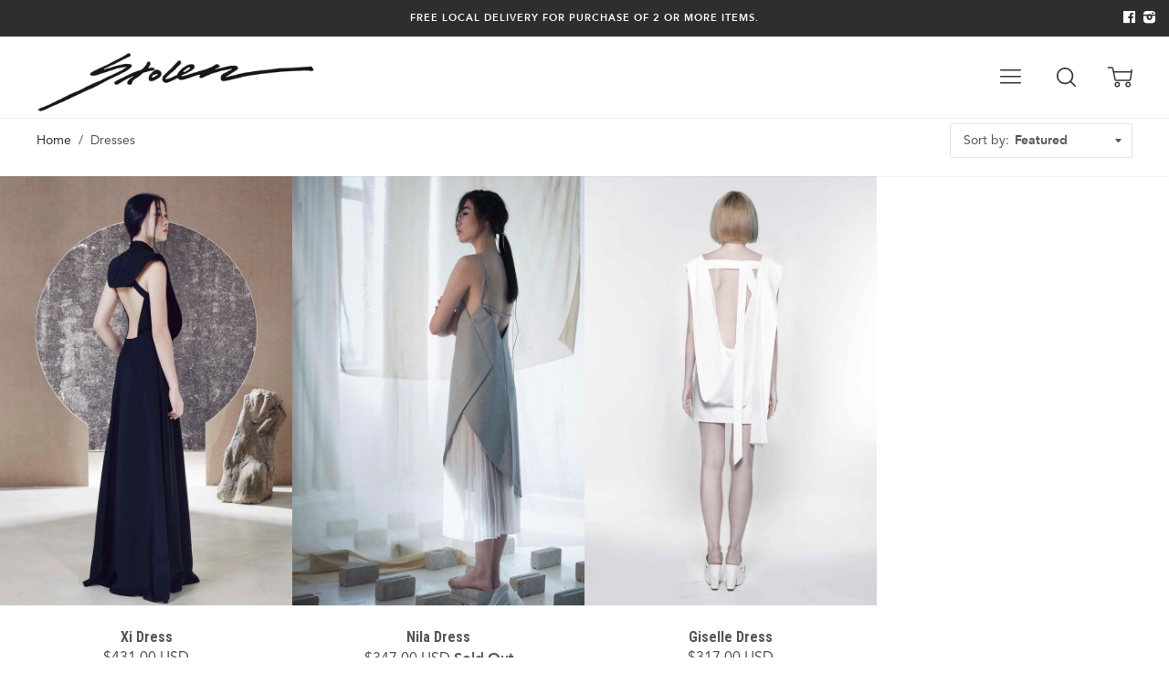

--- FILE ---
content_type: text/javascript
request_url: https://stolenstolen.com/cdn/shop/t/16/assets/globopreorder_params.js?v=64961174344735068061585481140
body_size: -613
content:
var GPOParams = {"id":795,"shop_id":782,"button_title":"Pre Order","button_description":"We will fulfill the item as soon as it becomes available","button_description_mode":"tooltip","button_description_position":"top","order_tag":"pre-order","preorder_stock_limited_message":"Only :stock items left in stock.","preorder_avaiable_message":"Available on:","line_property_name":"Pre-ordered items"}

--- FILE ---
content_type: text/javascript
request_url: https://stolenstolen.com/cdn/shop/t/16/assets/libraries.min.js?v=134819680320476257991587366550
body_size: 38212
content:
/**
 * Copyright (c) 2007-2015 Ariel Flesler - aflesler ○ gmail • com | http://flesler.blogspot.com
 * Licensed under MIT
 * @author Ariel Flesler
 * @version 2.1.3
 */
;(function(f){"use strict";"function"===typeof define&&define.amd?define(["jquery"],f):"undefined"!==typeof module&&module.exports?module.exports=f(require("jquery")):f(jQuery)})(function($){"use strict";function n(a){return!a.nodeName||-1!==$.inArray(a.nodeName.toLowerCase(),["iframe","#document","html","body"])}function h(a){return $.isFunction(a)||$.isPlainObject(a)?a:{top:a,left:a}}var p=$.scrollTo=function(a,d,b){return $(window).scrollTo(a,d,b)};p.defaults={axis:"xy",duration:0,limit:!0};$.fn.scrollTo=function(a,d,b){"object"=== typeof d&&(b=d,d=0);"function"===typeof b&&(b={onAfter:b});"max"===a&&(a=9E9);b=$.extend({},p.defaults,b);d=d||b.duration;var u=b.queue&&1<b.axis.length;u&&(d/=2);b.offset=h(b.offset);b.over=h(b.over);return this.each(function(){function k(a){var k=$.extend({},b,{queue:!0,duration:d,complete:a&&function(){a.call(q,e,b)}});r.animate(f,k)}if(null!==a){var l=n(this),q=l?this.contentWindow||window:this,r=$(q),e=a,f={},t;switch(typeof e){case "number":case "string":if(/^([+-]=?)?\d+(\.\d+)?(px|%)?$/.test(e)){e= h(e);break}e=l?$(e):$(e,q);case "object":if(e.length===0)return;if(e.is||e.style)t=(e=$(e)).offset()}var v=$.isFunction(b.offset)&&b.offset(q,e)||b.offset;$.each(b.axis.split(""),function(a,c){var d="x"===c?"Left":"Top",m=d.toLowerCase(),g="scroll"+d,h=r[g](),n=p.max(q,c);t?(f[g]=t[m]+(l?0:h-r.offset()[m]),b.margin&&(f[g]-=parseInt(e.css("margin"+d),10)||0,f[g]-=parseInt(e.css("border"+d+"Width"),10)||0),f[g]+=v[m]||0,b.over[m]&&(f[g]+=e["x"===c?"width":"height"]()*b.over[m])):(d=e[m],f[g]=d.slice&& "%"===d.slice(-1)?parseFloat(d)/100*n:d);b.limit&&/^\d+$/.test(f[g])&&(f[g]=0>=f[g]?0:Math.min(f[g],n));!a&&1<b.axis.length&&(h===f[g]?f={}:u&&(k(b.onAfterFirst),f={}))});k(b.onAfter)}})};p.max=function(a,d){var b="x"===d?"Width":"Height",h="scroll"+b;if(!n(a))return a[h]-$(a)[b.toLowerCase()]();var b="client"+b,k=a.ownerDocument||a.document,l=k.documentElement,k=k.body;return Math.max(l[h],k[h])-Math.min(l[b],k[b])};$.Tween.propHooks.scrollLeft=$.Tween.propHooks.scrollTop={get:function(a){return $(a.elem)[a.prop]()}, set:function(a){var d=this.get(a);if(a.options.interrupt&&a._last&&a._last!==d)return $(a.elem).stop();var b=Math.round(a.now);d!==b&&($(a.elem)[a.prop](b),a._last=this.get(a))}};return p});

/*!
 * Trend 0.2.0
 *
 * Fail-safe TransitionEnd event for jQuery.
 *
 * Adds a new "trend" event that can be used in browsers that don't
 * support "transitionend".
 *
 * NOTE: Only supports being bound with "jQuery.one".
 *
 * Copyright 2014, Pixel Union - http://pixelunion.net
 * Released under the MIT license
 */
!function(t){var n="webkitTransitionEnd otransitionend oTransitionEnd msTransitionEnd transitionend",i=["transition-duration","-moz-transition-duration","-webkit-transition-duration","-ms-transition-duration","-o-transition-duration","-khtml-transition-duration"],a=["transition-delay","-moz-transition-delay","-webkit-transition-delay","-ms-transition-delay","-o-transition-delay","-khtml-transition-delay"],r=function(t){t=t.replace(/\s/,"");var n=window.parseFloat(t);return t.match(/[^m]s$/i)?1e3*n:n},o=function(t,n){for(var i=0,a=0;a<n.length;a++){var o=t.css(n[a]);if(o){if(-1!==o.indexOf(",")){var e=o.split(","),d=function(){for(var t=[],n=0;n<e.length;n++){var i=r(e[n]);t.push(i)}return t}();i=Math.max.apply(Math,d)}else i=r(o);break}}return i};t.event.special.trend={add:function(r){var e=t(this),d=!1;e.data("trend",!0);var s=o(e,i)+o(e,a)+20,u=function(t){d||t&&t.srcElement!==e[0]||(e.data("trend",!1),d=!0,r.handler&&r.handler())};e.one(n,u),e.data("trend-timeout",window.setTimeout(u,s))},remove:function(i){var a=t(this);a.off(n),window.clearTimeout(a.data("trend-timeout"))}}}(jQuery);

/*!
 * Revealer 2.0.0
 *
 * Copyright 2015, Pixel Union - http://pixelunion.net
 * Released under the MIT license
 */
 !function(i){var e=window.requestAnimationFrame||window.mozRequestAnimationFrame||window.webkitRequestAnimationFrame||function(i){window.setTimeout(i,1e3/60)},n={isVisible:function(i){return!!i.data("revealer-visible")},show:function(i,a){return n.isVisible(i)?(i.removeClass("animating animating-in"),void i.off("revealer-animating revealer-show")):(i.data("revealer-visible",!0),i.off("trend"),a?(i.addClass("visible"),void i.trigger("revealer-show")):void e(function(){i.addClass("animating animating-in"),i.trigger("revealer-animating"),e(function(){i.addClass("visible"),i.one("trend",function(){i.removeClass("animating animating-in"),i.trigger("revealer-show")})})}))},hide:function(i,a){return n.isVisible(i)?(i.data("revealer-visible",!1),i.off("trend"),a?(i.removeClass("visible"),void i.trigger("revealer-hide")):void e(function(){i.addClass("animating animating-out"),i.trigger("revealer-animating"),e(function(){i.removeClass("visible"),i.one("trend",function(){i.removeClass("animating animating-in animating-out"),i.trigger("revealer-hide")})})})):(i.removeClass("animating animating-out visible"),void i.off("revealer-animating revealer-hide"))},toggle:function(i,e){n.isVisible(i)?n.hide(i,e):n.show(i,e)}};i.fn.revealer=function(e,a){var t=n[e||"toggle"];return t?"isVisible"===e?t(this):this.each(function(){t(i(this),a)}):this}}(jQuery);

 /*
     _ _      _       _
 ___| (_) ___| | __  (_)___
/ __| | |/ __| |/ /  | / __|
\__ \ | | (__|   < _ | \__ \
|___/_|_|\___|_|\_(_)/ |___/
                   |__/

 Version: 1.5.5
  Author: Ken Wheeler
 Website: http://kenwheeler.github.io
    Docs: http://kenwheeler.github.io/slick
    Repo: http://github.com/kenwheeler/slick
  Issues: http://github.com/kenwheeler/slick/issues

 */
!function(a){"use strict";"function"==typeof define&&define.amd?define(["jquery"],a):"undefined"!=typeof exports?module.exports=a(require("jquery")):a(jQuery)}(function(a){"use strict";var b=window.Slick||{};b=function(){function c(c,d){var f,g,h,e=this;if(e.defaults={accessibility:!0,adaptiveHeight:!1,appendArrows:a(c),appendDots:a(c),arrows:!0,asNavFor:null,prevArrow:'<button type="button" data-role="none" class="slick-prev" aria-label="previous">Previous</button>',nextArrow:'<button type="button" data-role="none" class="slick-next" aria-label="next">Next</button>',autoplay:!1,autoplaySpeed:3e3,centerMode:!1,centerPadding:"50px",cssEase:"ease",customPaging:function(a,b){return'<button type="button" data-role="none">'+(b+1)+"</button>"},dots:!1,dotsClass:"slick-dots",draggable:!0,easing:"linear",edgeFriction:.35,fade:!1,focusOnSelect:!1,infinite:!0,initialSlide:0,lazyLoad:"ondemand",mobileFirst:!1,pauseOnHover:!0,pauseOnDotsHover:!1,respondTo:"window",responsive:null,rows:1,rtl:!1,slide:"",slidesPerRow:1,slidesToShow:1,slidesToScroll:1,speed:500,swipe:!0,swipeToSlide:!1,touchMove:!0,touchThreshold:5,useCSS:!0,variableWidth:!1,vertical:!1,verticalSwiping:!1,waitForAnimate:!0},e.initials={animating:!1,dragging:!1,autoPlayTimer:null,currentDirection:0,currentLeft:null,currentSlide:0,direction:1,$dots:null,listWidth:null,listHeight:null,loadIndex:0,$nextArrow:null,$prevArrow:null,slideCount:null,slideWidth:null,$slideTrack:null,$slides:null,sliding:!1,slideOffset:0,swipeLeft:null,$list:null,touchObject:{},transformsEnabled:!1,unslicked:!1},a.extend(e,e.initials),e.activeBreakpoint=null,e.animType=null,e.animProp=null,e.breakpoints=[],e.breakpointSettings=[],e.cssTransitions=!1,e.hidden="hidden",e.paused=!1,e.positionProp=null,e.respondTo=null,e.rowCount=1,e.shouldClick=!0,e.$slider=a(c),e.$slidesCache=null,e.transformType=null,e.transitionType=null,e.visibilityChange="visibilitychange",e.windowWidth=0,e.windowTimer=null,f=a(c).data("slick")||{},e.options=a.extend({},e.defaults,f,d),e.currentSlide=e.options.initialSlide,e.originalSettings=e.options,g=e.options.responsive||null,g&&g.length>-1){e.respondTo=e.options.respondTo||"window";for(h in g)g.hasOwnProperty(h)&&(e.breakpoints.push(g[h].breakpoint),e.breakpointSettings[g[h].breakpoint]=g[h].settings);e.breakpoints.sort(function(a,b){return e.options.mobileFirst===!0?a-b:b-a})}"undefined"!=typeof document.mozHidden?(e.hidden="mozHidden",e.visibilityChange="mozvisibilitychange"):"undefined"!=typeof document.webkitHidden&&(e.hidden="webkitHidden",e.visibilityChange="webkitvisibilitychange"),e.autoPlay=a.proxy(e.autoPlay,e),e.autoPlayClear=a.proxy(e.autoPlayClear,e),e.changeSlide=a.proxy(e.changeSlide,e),e.clickHandler=a.proxy(e.clickHandler,e),e.selectHandler=a.proxy(e.selectHandler,e),e.setPosition=a.proxy(e.setPosition,e),e.swipeHandler=a.proxy(e.swipeHandler,e),e.dragHandler=a.proxy(e.dragHandler,e),e.keyHandler=a.proxy(e.keyHandler,e),e.autoPlayIterator=a.proxy(e.autoPlayIterator,e),e.instanceUid=b++,e.htmlExpr=/^(?:\s*(<[\w\W]+>)[^>]*)$/,e.init(!0),e.checkResponsive(!0)}var b=0;return c}(),b.prototype.addSlide=b.prototype.slickAdd=function(b,c,d){var e=this;if("boolean"==typeof c)d=c,c=null;else if(0>c||c>=e.slideCount)return!1;e.unload(),"number"==typeof c?0===c&&0===e.$slides.length?a(b).appendTo(e.$slideTrack):d?a(b).insertBefore(e.$slides.eq(c)):a(b).insertAfter(e.$slides.eq(c)):d===!0?a(b).prependTo(e.$slideTrack):a(b).appendTo(e.$slideTrack),e.$slides=e.$slideTrack.children(this.options.slide),e.$slideTrack.children(this.options.slide).detach(),e.$slideTrack.append(e.$slides),e.$slides.each(function(b,c){a(c).attr("data-slick-index",b)}),e.$slidesCache=e.$slides,e.reinit()},b.prototype.animateHeight=function(){var a=this;if(1===a.options.slidesToShow&&a.options.adaptiveHeight===!0&&a.options.vertical===!1){var b=a.$slides.eq(a.currentSlide).outerHeight(!0);a.$list.animate({height:b},a.options.speed)}},b.prototype.animateSlide=function(b,c){var d={},e=this;e.animateHeight(),e.options.rtl===!0&&e.options.vertical===!1&&(b=-b),e.transformsEnabled===!1?e.options.vertical===!1?e.$slideTrack.animate({left:b},e.options.speed,e.options.easing,c):e.$slideTrack.animate({top:b},e.options.speed,e.options.easing,c):e.cssTransitions===!1?(e.options.rtl===!0&&(e.currentLeft=-e.currentLeft),a({animStart:e.currentLeft}).animate({animStart:b},{duration:e.options.speed,easing:e.options.easing,step:function(a){a=Math.ceil(a),e.options.vertical===!1?(d[e.animType]="translate("+a+"px, 0px)",e.$slideTrack.css(d)):(d[e.animType]="translate(0px,"+a+"px)",e.$slideTrack.css(d))},complete:function(){c&&c.call()}})):(e.applyTransition(),b=Math.ceil(b),d[e.animType]=e.options.vertical===!1?"translate3d("+b+"px, 0px, 0px)":"translate3d(0px,"+b+"px, 0px)",e.$slideTrack.css(d),c&&setTimeout(function(){e.disableTransition(),c.call()},e.options.speed))},b.prototype.asNavFor=function(b){var c=this,d=c.options.asNavFor;d&&null!==d&&(d=a(d).not(c.$slider)),null!==d&&"object"==typeof d&&d.each(function(){var c=a(this).slick("getSlick");c.unslicked||c.slideHandler(b,!0)})},b.prototype.applyTransition=function(a){var b=this,c={};c[b.transitionType]=b.options.fade===!1?b.transformType+" "+b.options.speed+"ms "+b.options.cssEase:"opacity "+b.options.speed+"ms "+b.options.cssEase,b.options.fade===!1?b.$slideTrack.css(c):b.$slides.eq(a).css(c)},b.prototype.autoPlay=function(){var a=this;a.autoPlayTimer&&clearInterval(a.autoPlayTimer),a.slideCount>a.options.slidesToShow&&a.paused!==!0&&(a.autoPlayTimer=setInterval(a.autoPlayIterator,a.options.autoplaySpeed))},b.prototype.autoPlayClear=function(){var a=this;a.autoPlayTimer&&clearInterval(a.autoPlayTimer)},b.prototype.autoPlayIterator=function(){var a=this;a.options.infinite===!1?1===a.direction?(a.currentSlide+1===a.slideCount-1&&(a.direction=0),a.slideHandler(a.currentSlide+a.options.slidesToScroll)):(0===a.currentSlide-1&&(a.direction=1),a.slideHandler(a.currentSlide-a.options.slidesToScroll)):a.slideHandler(a.currentSlide+a.options.slidesToScroll)},b.prototype.buildArrows=function(){var b=this;b.options.arrows===!0&&b.slideCount>b.options.slidesToShow&&(b.$prevArrow=a(b.options.prevArrow),b.$nextArrow=a(b.options.nextArrow),b.htmlExpr.test(b.options.prevArrow)&&b.$prevArrow.appendTo(b.options.appendArrows),b.htmlExpr.test(b.options.nextArrow)&&b.$nextArrow.appendTo(b.options.appendArrows),b.options.infinite!==!0&&b.$prevArrow.addClass("slick-disabled"))},b.prototype.buildDots=function(){var c,d,b=this;if(b.options.dots===!0&&b.slideCount>b.options.slidesToShow){for(d='<ul class="'+b.options.dotsClass+'">',c=0;c<=b.getDotCount();c+=1)d+="<li>"+b.options.customPaging.call(this,b,c)+"</li>";d+="</ul>",b.$dots=a(d).appendTo(b.options.appendDots),b.$dots.find("li").first().addClass("slick-active").attr("aria-hidden","false")}},b.prototype.buildOut=function(){var b=this;b.$slides=b.$slider.children(":not(.slick-cloned)").addClass("slick-slide"),b.slideCount=b.$slides.length,b.$slides.each(function(b,c){a(c).attr("data-slick-index",b).data("originalStyling",a(c).attr("style")||"")}),b.$slidesCache=b.$slides,b.$slider.addClass("slick-slider"),b.$slideTrack=0===b.slideCount?a('<div class="slick-track"/>').appendTo(b.$slider):b.$slides.wrapAll('<div class="slick-track"/>').parent(),b.$list=b.$slideTrack.wrap('<div aria-live="polite" class="slick-list"/>').parent(),b.$slideTrack.css("opacity",0),(b.options.centerMode===!0||b.options.swipeToSlide===!0)&&(b.options.slidesToScroll=1),a("img[data-lazy]",b.$slider).not("[src]").addClass("slick-loading"),b.setupInfinite(),b.buildArrows(),b.buildDots(),b.updateDots(),b.options.accessibility===!0&&b.$list.prop("tabIndex",0),b.setSlideClasses("number"==typeof this.currentSlide?this.currentSlide:0),b.options.draggable===!0&&b.$list.addClass("draggable")},b.prototype.buildRows=function(){var b,c,d,e,f,g,h,a=this;if(e=document.createDocumentFragment(),g=a.$slider.children(),a.options.rows>1){for(h=a.options.slidesPerRow*a.options.rows,f=Math.ceil(g.length/h),b=0;f>b;b++){var i=document.createElement("div");for(c=0;c<a.options.rows;c++){var j=document.createElement("div");for(d=0;d<a.options.slidesPerRow;d++){var k=b*h+(c*a.options.slidesPerRow+d);g.get(k)&&j.appendChild(g.get(k))}i.appendChild(j)}e.appendChild(i)}a.$slider.html(e),a.$slider.children().children().children().css({width:100/a.options.slidesPerRow+"%",display:"inline-block"})}},b.prototype.checkResponsive=function(b){var d,e,f,c=this,g=!1,h=c.$slider.width(),i=window.innerWidth||a(window).width();if("window"===c.respondTo?f=i:"slider"===c.respondTo?f=h:"min"===c.respondTo&&(f=Math.min(i,h)),c.originalSettings.responsive&&c.originalSettings.responsive.length>-1&&null!==c.originalSettings.responsive){e=null;for(d in c.breakpoints)c.breakpoints.hasOwnProperty(d)&&(c.originalSettings.mobileFirst===!1?f<c.breakpoints[d]&&(e=c.breakpoints[d]):f>c.breakpoints[d]&&(e=c.breakpoints[d]));null!==e?null!==c.activeBreakpoint?e!==c.activeBreakpoint&&(c.activeBreakpoint=e,"unslick"===c.breakpointSettings[e]?c.unslick(e):(c.options=a.extend({},c.originalSettings,c.breakpointSettings[e]),b===!0&&(c.currentSlide=c.options.initialSlide),c.refresh(b)),g=e):(c.activeBreakpoint=e,"unslick"===c.breakpointSettings[e]?c.unslick(e):(c.options=a.extend({},c.originalSettings,c.breakpointSettings[e]),b===!0&&(c.currentSlide=c.options.initialSlide),c.refresh(b)),g=e):null!==c.activeBreakpoint&&(c.activeBreakpoint=null,c.options=c.originalSettings,b===!0&&(c.currentSlide=c.options.initialSlide),c.refresh(b),g=e),b||g===!1||c.$slider.trigger("breakpoint",[c,g])}},b.prototype.changeSlide=function(b,c){var f,g,h,d=this,e=a(b.target);switch(e.is("a")&&b.preventDefault(),e.is("li")||(e=e.closest("li")),h=0!==d.slideCount%d.options.slidesToScroll,f=h?0:(d.slideCount-d.currentSlide)%d.options.slidesToScroll,b.data.message){case"previous":g=0===f?d.options.slidesToScroll:d.options.slidesToShow-f,d.slideCount>d.options.slidesToShow&&d.slideHandler(d.currentSlide-g,!1,c);break;case"next":g=0===f?d.options.slidesToScroll:f,d.slideCount>d.options.slidesToShow&&d.slideHandler(d.currentSlide+g,!1,c);break;case"index":var i=0===b.data.index?0:b.data.index||e.index()*d.options.slidesToScroll;d.slideHandler(d.checkNavigable(i),!1,c),e.children().trigger("focus");break;default:return}},b.prototype.checkNavigable=function(a){var c,d,b=this;if(c=b.getNavigableIndexes(),d=0,a>c[c.length-1])a=c[c.length-1];else for(var e in c){if(a<c[e]){a=d;break}d=c[e]}return a},b.prototype.cleanUpEvents=function(){var b=this;b.options.dots&&null!==b.$dots&&(a("li",b.$dots).off("click.slick",b.changeSlide),b.options.pauseOnDotsHover===!0&&b.options.autoplay===!0&&a("li",b.$dots).off("mouseenter.slick",a.proxy(b.setPaused,b,!0)).off("mouseleave.slick",a.proxy(b.setPaused,b,!1))),b.options.arrows===!0&&b.slideCount>b.options.slidesToShow&&(b.$prevArrow&&b.$prevArrow.off("click.slick",b.changeSlide),b.$nextArrow&&b.$nextArrow.off("click.slick",b.changeSlide)),b.$list.off("touchstart.slick mousedown.slick",b.swipeHandler),b.$list.off("touchmove.slick mousemove.slick",b.swipeHandler),b.$list.off("touchend.slick mouseup.slick",b.swipeHandler),b.$list.off("touchcancel.slick mouseleave.slick",b.swipeHandler),b.$list.off("click.slick",b.clickHandler),a(document).off(b.visibilityChange,b.visibility),b.$list.off("mouseenter.slick",a.proxy(b.setPaused,b,!0)),b.$list.off("mouseleave.slick",a.proxy(b.setPaused,b,!1)),b.options.accessibility===!0&&b.$list.off("keydown.slick",b.keyHandler),b.options.focusOnSelect===!0&&a(b.$slideTrack).children().off("click.slick",b.selectHandler),a(window).off("orientationchange.slick.slick-"+b.instanceUid,b.orientationChange),a(window).off("resize.slick.slick-"+b.instanceUid,b.resize),a("[draggable!=true]",b.$slideTrack).off("dragstart",b.preventDefault),a(window).off("load.slick.slick-"+b.instanceUid,b.setPosition),a(document).off("ready.slick.slick-"+b.instanceUid,b.setPosition)},b.prototype.cleanUpRows=function(){var b,a=this;a.options.rows>1&&(b=a.$slides.children().children(),b.removeAttr("style"),a.$slider.html(b))},b.prototype.clickHandler=function(a){var b=this;b.shouldClick===!1&&(a.stopImmediatePropagation(),a.stopPropagation(),a.preventDefault())},b.prototype.destroy=function(b){var c=this;c.autoPlayClear(),c.touchObject={},c.cleanUpEvents(),a(".slick-cloned",c.$slider).detach(),c.$dots&&c.$dots.remove(),c.$prevArrow&&"object"!=typeof c.options.prevArrow&&c.$prevArrow.remove(),c.$nextArrow&&"object"!=typeof c.options.nextArrow&&c.$nextArrow.remove(),c.$slides&&(c.$slides.removeClass("slick-slide slick-active slick-center slick-visible").removeAttr("aria-hidden").removeAttr("data-slick-index").each(function(){a(this).attr("style",a(this).data("originalStyling"))}),c.$slideTrack.children(this.options.slide).detach(),c.$slideTrack.detach(),c.$list.detach(),c.$slider.append(c.$slides)),c.cleanUpRows(),c.$slider.removeClass("slick-slider"),c.$slider.removeClass("slick-initialized"),c.unslicked=!0,b||c.$slider.trigger("destroy",[c])},b.prototype.disableTransition=function(a){var b=this,c={};c[b.transitionType]="",b.options.fade===!1?b.$slideTrack.css(c):b.$slides.eq(a).css(c)},b.prototype.fadeSlide=function(a,b){var c=this;c.cssTransitions===!1?(c.$slides.eq(a).css({zIndex:1e3}),c.$slides.eq(a).animate({opacity:1},c.options.speed,c.options.easing,b)):(c.applyTransition(a),c.$slides.eq(a).css({opacity:1,zIndex:1e3}),b&&setTimeout(function(){c.disableTransition(a),b.call()},c.options.speed))},b.prototype.filterSlides=b.prototype.slickFilter=function(a){var b=this;null!==a&&(b.unload(),b.$slideTrack.children(this.options.slide).detach(),b.$slidesCache.filter(a).appendTo(b.$slideTrack),b.reinit())},b.prototype.getCurrent=b.prototype.slickCurrentSlide=function(){var a=this;return a.currentSlide},b.prototype.getDotCount=function(){var a=this,b=0,c=0,d=0;if(a.options.infinite===!0)for(;b<a.slideCount;)++d,b=c+a.options.slidesToShow,c+=a.options.slidesToScroll<=a.options.slidesToShow?a.options.slidesToScroll:a.options.slidesToShow;else if(a.options.centerMode===!0)d=a.slideCount;else for(;b<a.slideCount;)++d,b=c+a.options.slidesToShow,c+=a.options.slidesToScroll<=a.options.slidesToShow?a.options.slidesToScroll:a.options.slidesToShow;return d-1},b.prototype.getLeft=function(a){var c,d,f,b=this,e=0;return b.slideOffset=0,d=b.$slides.first().outerHeight(),b.options.infinite===!0?(b.slideCount>b.options.slidesToShow&&(b.slideOffset=-1*b.slideWidth*b.options.slidesToShow,e=-1*d*b.options.slidesToShow),0!==b.slideCount%b.options.slidesToScroll&&a+b.options.slidesToScroll>b.slideCount&&b.slideCount>b.options.slidesToShow&&(a>b.slideCount?(b.slideOffset=-1*(b.options.slidesToShow-(a-b.slideCount))*b.slideWidth,e=-1*(b.options.slidesToShow-(a-b.slideCount))*d):(b.slideOffset=-1*b.slideCount%b.options.slidesToScroll*b.slideWidth,e=-1*b.slideCount%b.options.slidesToScroll*d))):a+b.options.slidesToShow>b.slideCount&&(b.slideOffset=(a+b.options.slidesToShow-b.slideCount)*b.slideWidth,e=(a+b.options.slidesToShow-b.slideCount)*d),b.slideCount<=b.options.slidesToShow&&(b.slideOffset=0,e=0),b.options.centerMode===!0&&b.options.infinite===!0?b.slideOffset+=b.slideWidth*Math.floor(b.options.slidesToShow/2)-b.slideWidth:b.options.centerMode===!0&&(b.slideOffset=0,b.slideOffset+=b.slideWidth*Math.floor(b.options.slidesToShow/2)),c=b.options.vertical===!1?-1*a*b.slideWidth+b.slideOffset:-1*a*d+e,b.options.variableWidth===!0&&(f=b.slideCount<=b.options.slidesToShow||b.options.infinite===!1?b.$slideTrack.children(".slick-slide").eq(a):b.$slideTrack.children(".slick-slide").eq(a+b.options.slidesToShow),c=f[0]?-1*f[0].offsetLeft:0,b.options.centerMode===!0&&(f=b.options.infinite===!1?b.$slideTrack.children(".slick-slide").eq(a):b.$slideTrack.children(".slick-slide").eq(a+b.options.slidesToShow+1),c=f[0]?-1*f[0].offsetLeft:0,c+=(b.$list.width()-f.outerWidth())/2)),c},b.prototype.getOption=b.prototype.slickGetOption=function(a){var b=this;return b.options[a]},b.prototype.getNavigableIndexes=function(){var e,a=this,b=0,c=0,d=[];for(a.options.infinite===!1?e=a.slideCount:(b=-1*a.options.slidesToScroll,c=-1*a.options.slidesToScroll,e=2*a.slideCount);e>b;)d.push(b),b=c+a.options.slidesToScroll,c+=a.options.slidesToScroll<=a.options.slidesToShow?a.options.slidesToScroll:a.options.slidesToShow;return d},b.prototype.getSlick=function(){return this},b.prototype.getSlideCount=function(){var c,d,e,b=this;return e=b.options.centerMode===!0?b.slideWidth*Math.floor(b.options.slidesToShow/2):0,b.options.swipeToSlide===!0?(b.$slideTrack.find(".slick-slide").each(function(c,f){return f.offsetLeft-e+a(f).outerWidth()/2>-1*b.swipeLeft?(d=f,!1):void 0}),c=Math.abs(a(d).attr("data-slick-index")-b.currentSlide)||1):b.options.slidesToScroll},b.prototype.goTo=b.prototype.slickGoTo=function(a,b){var c=this;c.changeSlide({data:{message:"index",index:parseInt(a)}},b)},b.prototype.init=function(b){var c=this;a(c.$slider).hasClass("slick-initialized")||(a(c.$slider).addClass("slick-initialized"),c.buildRows(),c.buildOut(),c.setProps(),c.startLoad(),c.loadSlider(),c.initializeEvents(),c.updateArrows(),c.updateDots()),b&&c.$slider.trigger("init",[c])},b.prototype.initArrowEvents=function(){var a=this;a.options.arrows===!0&&a.slideCount>a.options.slidesToShow&&(a.$prevArrow.on("click.slick",{message:"previous"},a.changeSlide),a.$nextArrow.on("click.slick",{message:"next"},a.changeSlide))},b.prototype.initDotEvents=function(){var b=this;b.options.dots===!0&&b.slideCount>b.options.slidesToShow&&a("li",b.$dots).on("click.slick",{message:"index"},b.changeSlide),b.options.dots===!0&&b.options.pauseOnDotsHover===!0&&b.options.autoplay===!0&&a("li",b.$dots).on("mouseenter.slick",a.proxy(b.setPaused,b,!0)).on("mouseleave.slick",a.proxy(b.setPaused,b,!1))},b.prototype.initializeEvents=function(){var b=this;b.initArrowEvents(),b.initDotEvents(),b.$list.on("touchstart.slick mousedown.slick",{action:"start"},b.swipeHandler),b.$list.on("touchmove.slick mousemove.slick",{action:"move"},b.swipeHandler),b.$list.on("touchend.slick mouseup.slick",{action:"end"},b.swipeHandler),b.$list.on("touchcancel.slick mouseleave.slick",{action:"end"},b.swipeHandler),b.$list.on("click.slick",b.clickHandler),a(document).on(b.visibilityChange,a.proxy(b.visibility,b)),b.$list.on("mouseenter.slick",a.proxy(b.setPaused,b,!0)),b.$list.on("mouseleave.slick",a.proxy(b.setPaused,b,!1)),b.options.accessibility===!0&&b.$list.on("keydown.slick",b.keyHandler),b.options.focusOnSelect===!0&&a(b.$slideTrack).children().on("click.slick",b.selectHandler),a(window).on("orientationchange.slick.slick-"+b.instanceUid,a.proxy(b.orientationChange,b)),a(window).on("resize.slick.slick-"+b.instanceUid,a.proxy(b.resize,b)),a("[draggable!=true]",b.$slideTrack).on("dragstart",b.preventDefault),a(window).on("load.slick.slick-"+b.instanceUid,b.setPosition),a(document).on("ready.slick.slick-"+b.instanceUid,b.setPosition)},b.prototype.initUI=function(){var a=this;a.options.arrows===!0&&a.slideCount>a.options.slidesToShow&&(a.$prevArrow.show(),a.$nextArrow.show()),a.options.dots===!0&&a.slideCount>a.options.slidesToShow&&a.$dots.show(),a.options.autoplay===!0&&a.autoPlay()},b.prototype.keyHandler=function(a){var b=this;37===a.keyCode&&b.options.accessibility===!0?b.changeSlide({data:{message:"previous"}}):39===a.keyCode&&b.options.accessibility===!0&&b.changeSlide({data:{message:"next"}})},b.prototype.lazyLoad=function(){function g(b){a("img[data-lazy]",b).each(function(){var b=a(this),c=a(this).attr("data-lazy"),d=document.createElement("img");d.onload=function(){b.animate({opacity:1},200)},d.src=c,b.css({opacity:0}).attr("src",c).removeAttr("data-lazy").removeClass("slick-loading")})}var c,d,e,f,b=this;b.options.centerMode===!0?b.options.infinite===!0?(e=b.currentSlide+(b.options.slidesToShow/2+1),f=e+b.options.slidesToShow+2):(e=Math.max(0,b.currentSlide-(b.options.slidesToShow/2+1)),f=2+(b.options.slidesToShow/2+1)+b.currentSlide):(e=b.options.infinite?b.options.slidesToShow+b.currentSlide:b.currentSlide,f=e+b.options.slidesToShow,b.options.fade===!0&&(e>0&&e--,f<=b.slideCount&&f++)),c=b.$slider.find(".slick-slide").slice(e,f),g(c),b.slideCount<=b.options.slidesToShow?(d=b.$slider.find(".slick-slide"),g(d)):b.currentSlide>=b.slideCount-b.options.slidesToShow?(d=b.$slider.find(".slick-cloned").slice(0,b.options.slidesToShow),g(d)):0===b.currentSlide&&(d=b.$slider.find(".slick-cloned").slice(-1*b.options.slidesToShow),g(d))},b.prototype.loadSlider=function(){var a=this;a.setPosition(),a.$slideTrack.css({opacity:1}),a.$slider.removeClass("slick-loading"),a.initUI(),"progressive"===a.options.lazyLoad&&a.progressiveLazyLoad()},b.prototype.next=b.prototype.slickNext=function(){var a=this;a.changeSlide({data:{message:"next"}})},b.prototype.orientationChange=function(){var a=this;a.checkResponsive(),a.setPosition()},b.prototype.pause=b.prototype.slickPause=function(){var a=this;a.autoPlayClear(),a.paused=!0},b.prototype.play=b.prototype.slickPlay=function(){var a=this;a.paused=!1,a.autoPlay()},b.prototype.postSlide=function(a){var b=this;b.$slider.trigger("afterChange",[b,a]),b.animating=!1,b.setPosition(),b.swipeLeft=null,b.options.autoplay===!0&&b.paused===!1&&b.autoPlay()},b.prototype.prev=b.prototype.slickPrev=function(){var a=this;a.changeSlide({data:{message:"previous"}})},b.prototype.preventDefault=function(a){a.preventDefault()},b.prototype.progressiveLazyLoad=function(){var c,d,b=this;c=a("img[data-lazy]",b.$slider).length,c>0&&(d=a("img[data-lazy]",b.$slider).first(),d.attr("src",d.attr("data-lazy")).removeClass("slick-loading").load(function(){d.removeAttr("data-lazy"),b.progressiveLazyLoad(),b.options.adaptiveHeight===!0&&b.setPosition()}).error(function(){d.removeAttr("data-lazy"),b.progressiveLazyLoad()}))},b.prototype.refresh=function(b){var c=this,d=c.currentSlide;c.destroy(!0),a.extend(c,c.initials),c.init(),b||c.changeSlide({data:{message:"index",index:d}},!1)},b.prototype.reinit=function(){var b=this;b.$slides=b.$slideTrack.children(b.options.slide).addClass("slick-slide"),b.slideCount=b.$slides.length,b.currentSlide>=b.slideCount&&0!==b.currentSlide&&(b.currentSlide=b.currentSlide-b.options.slidesToScroll),b.slideCount<=b.options.slidesToShow&&(b.currentSlide=0),b.setProps(),b.setupInfinite(),b.buildArrows(),b.updateArrows(),b.initArrowEvents(),b.buildDots(),b.updateDots(),b.initDotEvents(),b.options.focusOnSelect===!0&&a(b.$slideTrack).children().on("click.slick",b.selectHandler),b.setSlideClasses(0),b.setPosition(),b.$slider.trigger("reInit",[b])},b.prototype.resize=function(){var b=this;a(window).width()!==b.windowWidth&&(clearTimeout(b.windowDelay),b.windowDelay=window.setTimeout(function(){b.windowWidth=a(window).width(),b.checkResponsive(),b.unslicked||b.setPosition()},50))},b.prototype.removeSlide=b.prototype.slickRemove=function(a,b,c){var d=this;return"boolean"==typeof a?(b=a,a=b===!0?0:d.slideCount-1):a=b===!0?--a:a,d.slideCount<1||0>a||a>d.slideCount-1?!1:(d.unload(),c===!0?d.$slideTrack.children().remove():d.$slideTrack.children(this.options.slide).eq(a).remove(),d.$slides=d.$slideTrack.children(this.options.slide),d.$slideTrack.children(this.options.slide).detach(),d.$slideTrack.append(d.$slides),d.$slidesCache=d.$slides,d.reinit(),void 0)},b.prototype.setCSS=function(a){var d,e,b=this,c={};b.options.rtl===!0&&(a=-a),d="left"==b.positionProp?Math.ceil(a)+"px":"0px",e="top"==b.positionProp?Math.ceil(a)+"px":"0px",c[b.positionProp]=a,b.transformsEnabled===!1?b.$slideTrack.css(c):(c={},b.cssTransitions===!1?(c[b.animType]="translate("+d+", "+e+")",b.$slideTrack.css(c)):(c[b.animType]="translate3d("+d+", "+e+", 0px)",b.$slideTrack.css(c)))},b.prototype.setDimensions=function(){var a=this;a.options.vertical===!1?a.options.centerMode===!0&&a.$list.css({padding:"0px "+a.options.centerPadding}):(a.$list.height(a.$slides.first().outerHeight(!0)*a.options.slidesToShow),a.options.centerMode===!0&&a.$list.css({padding:a.options.centerPadding+" 0px"})),a.listWidth=a.$list.width(),a.listHeight=a.$list.height(),a.options.vertical===!1&&a.options.variableWidth===!1?(a.slideWidth=Math.ceil(a.listWidth/a.options.slidesToShow),a.$slideTrack.width(Math.ceil(a.slideWidth*a.$slideTrack.children(".slick-slide").length))):a.options.variableWidth===!0?a.$slideTrack.width(5e3*a.slideCount):(a.slideWidth=Math.ceil(a.listWidth),a.$slideTrack.height(Math.ceil(a.$slides.first().outerHeight(!0)*a.$slideTrack.children(".slick-slide").length)));var b=a.$slides.first().outerWidth(!0)-a.$slides.first().width();a.options.variableWidth===!1&&a.$slideTrack.children(".slick-slide").width(a.slideWidth-b)},b.prototype.setFade=function(){var c,b=this;b.$slides.each(function(d,e){c=-1*b.slideWidth*d,b.options.rtl===!0?a(e).css({position:"relative",right:c,top:0,zIndex:800,opacity:0}):a(e).css({position:"relative",left:c,top:0,zIndex:800,opacity:0})}),b.$slides.eq(b.currentSlide).css({zIndex:900,opacity:1})},b.prototype.setHeight=function(){var a=this;if(1===a.options.slidesToShow&&a.options.adaptiveHeight===!0&&a.options.vertical===!1){var b=a.$slides.eq(a.currentSlide).outerHeight(!0);a.$list.css("height",b)}},b.prototype.setOption=b.prototype.slickSetOption=function(a,b,c){var d=this;d.options[a]=b,c===!0&&(d.unload(),d.reinit())},b.prototype.setPosition=function(){var a=this;a.setDimensions(),a.setHeight(),a.options.fade===!1?a.setCSS(a.getLeft(a.currentSlide)):a.setFade(),a.$slider.trigger("setPosition",[a])},b.prototype.setProps=function(){var a=this,b=document.body.style;a.positionProp=a.options.vertical===!0?"top":"left","top"===a.positionProp?a.$slider.addClass("slick-vertical"):a.$slider.removeClass("slick-vertical"),(void 0!==b.WebkitTransition||void 0!==b.MozTransition||void 0!==b.msTransition)&&a.options.useCSS===!0&&(a.cssTransitions=!0),void 0!==b.OTransform&&(a.animType="OTransform",a.transformType="-o-transform",a.transitionType="OTransition",void 0===b.perspectiveProperty&&void 0===b.webkitPerspective&&(a.animType=!1)),void 0!==b.MozTransform&&(a.animType="MozTransform",a.transformType="-moz-transform",a.transitionType="MozTransition",void 0===b.perspectiveProperty&&void 0===b.MozPerspective&&(a.animType=!1)),void 0!==b.webkitTransform&&(a.animType="webkitTransform",a.transformType="-webkit-transform",a.transitionType="webkitTransition",void 0===b.perspectiveProperty&&void 0===b.webkitPerspective&&(a.animType=!1)),void 0!==b.msTransform&&(a.animType="msTransform",a.transformType="-ms-transform",a.transitionType="msTransition",void 0===b.msTransform&&(a.animType=!1)),void 0!==b.transform&&a.animType!==!1&&(a.animType="transform",a.transformType="transform",a.transitionType="transition"),a.transformsEnabled=null!==a.animType&&a.animType!==!1},b.prototype.setSlideClasses=function(a){var c,d,e,f,b=this;b.$slider.find(".slick-slide").removeClass("slick-active").attr("aria-hidden","true").removeClass("slick-center"),d=b.$slider.find(".slick-slide"),b.options.centerMode===!0?(c=Math.floor(b.options.slidesToShow/2),b.options.infinite===!0&&(a>=c&&a<=b.slideCount-1-c?b.$slides.slice(a-c,a+c+1).addClass("slick-active").attr("aria-hidden","false"):(e=b.options.slidesToShow+a,d.slice(e-c+1,e+c+2).addClass("slick-active").attr("aria-hidden","false")),0===a?d.eq(d.length-1-b.options.slidesToShow).addClass("slick-center"):a===b.slideCount-1&&d.eq(b.options.slidesToShow).addClass("slick-center")),b.$slides.eq(a).addClass("slick-center")):a>=0&&a<=b.slideCount-b.options.slidesToShow?b.$slides.slice(a,a+b.options.slidesToShow).addClass("slick-active").attr("aria-hidden","false"):d.length<=b.options.slidesToShow?d.addClass("slick-active").attr("aria-hidden","false"):(f=b.slideCount%b.options.slidesToShow,e=b.options.infinite===!0?b.options.slidesToShow+a:a,b.options.slidesToShow==b.options.slidesToScroll&&b.slideCount-a<b.options.slidesToShow?d.slice(e-(b.options.slidesToShow-f),e+f).addClass("slick-active").attr("aria-hidden","false"):d.slice(e,e+b.options.slidesToShow).addClass("slick-active").attr("aria-hidden","false")),"ondemand"===b.options.lazyLoad&&b.lazyLoad()},b.prototype.setupInfinite=function(){var c,d,e,b=this;if(b.options.fade===!0&&(b.options.centerMode=!1),b.options.infinite===!0&&b.options.fade===!1&&(d=null,b.slideCount>b.options.slidesToShow)){for(e=b.options.centerMode===!0?b.options.slidesToShow+1:b.options.slidesToShow,c=b.slideCount;c>b.slideCount-e;c-=1)d=c-1,a(b.$slides[d]).clone(!0).attr("id","").attr("data-slick-index",d-b.slideCount).prependTo(b.$slideTrack).addClass("slick-cloned");for(c=0;e>c;c+=1)d=c,a(b.$slides[d]).clone(!0).attr("id","").attr("data-slick-index",d+b.slideCount).appendTo(b.$slideTrack).addClass("slick-cloned");b.$slideTrack.find(".slick-cloned").find("[id]").each(function(){a(this).attr("id","")})}},b.prototype.setPaused=function(a){var b=this;b.options.autoplay===!0&&b.options.pauseOnHover===!0&&(b.paused=a,a?b.autoPlayClear():b.autoPlay())},b.prototype.selectHandler=function(b){var c=this,d=a(b.target).is(".slick-slide")?a(b.target):a(b.target).parents(".slick-slide"),e=parseInt(d.attr("data-slick-index"));return e||(e=0),c.slideCount<=c.options.slidesToShow?(c.$slider.find(".slick-slide").removeClass("slick-active").attr("aria-hidden","true"),c.$slides.eq(e).addClass("slick-active").attr("aria-hidden","false"),c.options.centerMode===!0&&(c.$slider.find(".slick-slide").removeClass("slick-center"),c.$slides.eq(e).addClass("slick-center")),c.asNavFor(e),void 0):(c.slideHandler(e),void 0)},b.prototype.slideHandler=function(a,b,c){var d,e,f,g,h=null,i=this;return b=b||!1,i.animating===!0&&i.options.waitForAnimate===!0||i.options.fade===!0&&i.currentSlide===a||i.slideCount<=i.options.slidesToShow?void 0:(b===!1&&i.asNavFor(a),d=a,h=i.getLeft(d),g=i.getLeft(i.currentSlide),i.currentLeft=null===i.swipeLeft?g:i.swipeLeft,i.options.infinite===!1&&i.options.centerMode===!1&&(0>a||a>i.getDotCount()*i.options.slidesToScroll)?(i.options.fade===!1&&(d=i.currentSlide,c!==!0?i.animateSlide(g,function(){i.postSlide(d)}):i.postSlide(d)),void 0):i.options.infinite===!1&&i.options.centerMode===!0&&(0>a||a>i.slideCount-i.options.slidesToScroll)?(i.options.fade===!1&&(d=i.currentSlide,c!==!0?i.animateSlide(g,function(){i.postSlide(d)}):i.postSlide(d)),void 0):(i.options.autoplay===!0&&clearInterval(i.autoPlayTimer),e=0>d?0!==i.slideCount%i.options.slidesToScroll?i.slideCount-i.slideCount%i.options.slidesToScroll:i.slideCount+d:d>=i.slideCount?0!==i.slideCount%i.options.slidesToScroll?0:d-i.slideCount:d,i.animating=!0,i.$slider.trigger("beforeChange",[i,i.currentSlide,e]),f=i.currentSlide,i.currentSlide=e,i.setSlideClasses(i.currentSlide),i.updateDots(),i.updateArrows(),i.options.fade===!0?(c!==!0?i.fadeSlide(e,function(){i.postSlide(e)}):i.postSlide(e),i.animateHeight(),void 0):(c!==!0?i.animateSlide(h,function(){i.postSlide(e)}):i.postSlide(e),void 0)))},b.prototype.startLoad=function(){var a=this;a.options.arrows===!0&&a.slideCount>a.options.slidesToShow&&(a.$prevArrow.hide(),a.$nextArrow.hide()),a.options.dots===!0&&a.slideCount>a.options.slidesToShow&&a.$dots.hide(),a.$slider.addClass("slick-loading")},b.prototype.swipeDirection=function(){var a,b,c,d,e=this;return a=e.touchObject.startX-e.touchObject.curX,b=e.touchObject.startY-e.touchObject.curY,c=Math.atan2(b,a),d=Math.round(180*c/Math.PI),0>d&&(d=360-Math.abs(d)),45>=d&&d>=0?e.options.rtl===!1?"left":"right":360>=d&&d>=315?e.options.rtl===!1?"left":"right":d>=135&&225>=d?e.options.rtl===!1?"right":"left":e.options.verticalSwiping===!0?d>=35&&135>=d?"left":"right":"vertical"},b.prototype.swipeEnd=function(){var c,b=this;if(b.dragging=!1,b.shouldClick=b.touchObject.swipeLength>10?!1:!0,void 0===b.touchObject.curX)return!1;if(b.touchObject.edgeHit===!0&&b.$slider.trigger("edge",[b,b.swipeDirection()]),b.touchObject.swipeLength>=b.touchObject.minSwipe)switch(b.swipeDirection()){case"left":c=b.options.swipeToSlide?b.checkNavigable(b.currentSlide+b.getSlideCount()):b.currentSlide+b.getSlideCount(),b.slideHandler(c),b.currentDirection=0,b.touchObject={},b.$slider.trigger("swipe",[b,"left"]);break;case"right":c=b.options.swipeToSlide?b.checkNavigable(b.currentSlide-b.getSlideCount()):b.currentSlide-b.getSlideCount(),b.slideHandler(c),b.currentDirection=1,b.touchObject={},b.$slider.trigger("swipe",[b,"right"])
}else b.touchObject.startX!==b.touchObject.curX&&(b.slideHandler(b.currentSlide),b.touchObject={})},b.prototype.swipeHandler=function(a){var b=this;if(!(b.options.swipe===!1||"ontouchend"in document&&b.options.swipe===!1||b.options.draggable===!1&&-1!==a.type.indexOf("mouse")))switch(b.touchObject.fingerCount=a.originalEvent&&void 0!==a.originalEvent.touches?a.originalEvent.touches.length:1,b.touchObject.minSwipe=b.listWidth/b.options.touchThreshold,b.options.verticalSwiping===!0&&(b.touchObject.minSwipe=b.listHeight/b.options.touchThreshold),a.data.action){case"start":b.swipeStart(a);break;case"move":b.swipeMove(a);break;case"end":b.swipeEnd(a)}},b.prototype.swipeMove=function(a){var d,e,f,g,h,b=this;return h=void 0!==a.originalEvent?a.originalEvent.touches:null,!b.dragging||h&&1!==h.length?!1:(d=b.getLeft(b.currentSlide),b.touchObject.curX=void 0!==h?h[0].pageX:a.clientX,b.touchObject.curY=void 0!==h?h[0].pageY:a.clientY,b.touchObject.swipeLength=Math.round(Math.sqrt(Math.pow(b.touchObject.curX-b.touchObject.startX,2))),b.options.verticalSwiping===!0&&(b.touchObject.swipeLength=Math.round(Math.sqrt(Math.pow(b.touchObject.curY-b.touchObject.startY,2)))),e=b.swipeDirection(),"vertical"!==e?(void 0!==a.originalEvent&&b.touchObject.swipeLength>4&&a.preventDefault(),g=(b.options.rtl===!1?1:-1)*(b.touchObject.curX>b.touchObject.startX?1:-1),b.options.verticalSwiping===!0&&(g=b.touchObject.curY>b.touchObject.startY?1:-1),f=b.touchObject.swipeLength,b.touchObject.edgeHit=!1,b.options.infinite===!1&&(0===b.currentSlide&&"right"===e||b.currentSlide>=b.getDotCount()&&"left"===e)&&(f=b.touchObject.swipeLength*b.options.edgeFriction,b.touchObject.edgeHit=!0),b.swipeLeft=b.options.vertical===!1?d+f*g:d+f*(b.$list.height()/b.listWidth)*g,b.options.verticalSwiping===!0&&(b.swipeLeft=d+f*g),b.options.fade===!0||b.options.touchMove===!1?!1:b.animating===!0?(b.swipeLeft=null,!1):(b.setCSS(b.swipeLeft),void 0)):void 0)},b.prototype.swipeStart=function(a){var c,b=this;return 1!==b.touchObject.fingerCount||b.slideCount<=b.options.slidesToShow?(b.touchObject={},!1):(void 0!==a.originalEvent&&void 0!==a.originalEvent.touches&&(c=a.originalEvent.touches[0]),b.touchObject.startX=b.touchObject.curX=void 0!==c?c.pageX:a.clientX,b.touchObject.startY=b.touchObject.curY=void 0!==c?c.pageY:a.clientY,b.dragging=!0,void 0)},b.prototype.unfilterSlides=b.prototype.slickUnfilter=function(){var a=this;null!==a.$slidesCache&&(a.unload(),a.$slideTrack.children(this.options.slide).detach(),a.$slidesCache.appendTo(a.$slideTrack),a.reinit())},b.prototype.unload=function(){var b=this;a(".slick-cloned",b.$slider).remove(),b.$dots&&b.$dots.remove(),b.$prevArrow&&"object"!=typeof b.options.prevArrow&&b.$prevArrow.remove(),b.$nextArrow&&"object"!=typeof b.options.nextArrow&&b.$nextArrow.remove(),b.$slides.removeClass("slick-slide slick-active slick-visible").attr("aria-hidden","true").css("width","")},b.prototype.unslick=function(a){var b=this;b.$slider.trigger("unslick",[b,a]),b.destroy()},b.prototype.updateArrows=function(){var b,a=this;b=Math.floor(a.options.slidesToShow/2),a.options.arrows===!0&&a.options.infinite!==!0&&a.slideCount>a.options.slidesToShow&&(a.$prevArrow.removeClass("slick-disabled"),a.$nextArrow.removeClass("slick-disabled"),0===a.currentSlide?(a.$prevArrow.addClass("slick-disabled"),a.$nextArrow.removeClass("slick-disabled")):a.currentSlide>=a.slideCount-a.options.slidesToShow&&a.options.centerMode===!1?(a.$nextArrow.addClass("slick-disabled"),a.$prevArrow.removeClass("slick-disabled")):a.currentSlide>=a.slideCount-1&&a.options.centerMode===!0&&(a.$nextArrow.addClass("slick-disabled"),a.$prevArrow.removeClass("slick-disabled")))},b.prototype.updateDots=function(){var a=this;null!==a.$dots&&(a.$dots.find("li").removeClass("slick-active").attr("aria-hidden","true"),a.$dots.find("li").eq(Math.floor(a.currentSlide/a.options.slidesToScroll)).addClass("slick-active").attr("aria-hidden","false"))},b.prototype.visibility=function(){var a=this;document[a.hidden]?(a.paused=!0,a.autoPlayClear()):a.options.autoplay===!0&&(a.paused=!1,a.autoPlay())},a.fn.slick=function(){var g,a=this,c=arguments[0],d=Array.prototype.slice.call(arguments,1),e=a.length,f=0;for(f;e>f;f++)if("object"==typeof c||"undefined"==typeof c?a[f].slick=new b(a[f],c):g=a[f].slick[c].apply(a[f].slick,d),"undefined"!=typeof g)return g;return a}});

/*!
 * Masonry PACKAGED v4.2.2
 * Cascading grid layout library
 * https://masonry.desandro.com
 * MIT License
 * by David DeSandro
 */

!function(t,e){"function"==typeof define&&define.amd?define("jquery-bridget/jquery-bridget",["jquery"],function(i){return e(t,i)}):"object"==typeof module&&module.exports?module.exports=e(t,require("jquery")):t.jQueryBridget=e(t,t.jQuery)}(window,function(t,e){"use strict";function i(i,r,a){function h(t,e,n){var o,r="$()."+i+'("'+e+'")';return t.each(function(t,h){var u=a.data(h,i);if(!u)return void s(i+" not initialized. Cannot call methods, i.e. "+r);var d=u[e];if(!d||"_"==e.charAt(0))return void s(r+" is not a valid method");var l=d.apply(u,n);o=void 0===o?l:o}),void 0!==o?o:t}function u(t,e){t.each(function(t,n){var o=a.data(n,i);o?(o.option(e),o._init()):(o=new r(n,e),a.data(n,i,o))})}a=a||e||t.jQuery,a&&(r.prototype.option||(r.prototype.option=function(t){a.isPlainObject(t)&&(this.options=a.extend(!0,this.options,t))}),a.fn[i]=function(t){if("string"==typeof t){var e=o.call(arguments,1);return h(this,t,e)}return u(this,t),this},n(a))}function n(t){!t||t&&t.bridget||(t.bridget=i)}var o=Array.prototype.slice,r=t.console,s="undefined"==typeof r?function(){}:function(t){r.error(t)};return n(e||t.jQuery),i}),function(t,e){"function"==typeof define&&define.amd?define("ev-emitter/ev-emitter",e):"object"==typeof module&&module.exports?module.exports=e():t.EvEmitter=e()}("undefined"!=typeof window?window:this,function(){function t(){}var e=t.prototype;return e.on=function(t,e){if(t&&e){var i=this._events=this._events||{},n=i[t]=i[t]||[];return-1==n.indexOf(e)&&n.push(e),this}},e.once=function(t,e){if(t&&e){this.on(t,e);var i=this._onceEvents=this._onceEvents||{},n=i[t]=i[t]||{};return n[e]=!0,this}},e.off=function(t,e){var i=this._events&&this._events[t];if(i&&i.length){var n=i.indexOf(e);return-1!=n&&i.splice(n,1),this}},e.emitEvent=function(t,e){var i=this._events&&this._events[t];if(i&&i.length){i=i.slice(0),e=e||[];for(var n=this._onceEvents&&this._onceEvents[t],o=0;o<i.length;o++){var r=i[o],s=n&&n[r];s&&(this.off(t,r),delete n[r]),r.apply(this,e)}return this}},e.allOff=function(){delete this._events,delete this._onceEvents},t}),function(t,e){"function"==typeof define&&define.amd?define("get-size/get-size",e):"object"==typeof module&&module.exports?module.exports=e():t.getSize=e()}(window,function(){"use strict";function t(t){var e=parseFloat(t),i=-1==t.indexOf("%")&&!isNaN(e);return i&&e}function e(){}function i(){for(var t={width:0,height:0,innerWidth:0,innerHeight:0,outerWidth:0,outerHeight:0},e=0;u>e;e++){var i=h[e];t[i]=0}return t}function n(t){var e=getComputedStyle(t);return e||a("Style returned "+e+". Are you running this code in a hidden iframe on Firefox? See https://bit.ly/getsizebug1"),e}function o(){if(!d){d=!0;var e=document.createElement("div");e.style.width="200px",e.style.padding="1px 2px 3px 4px",e.style.borderStyle="solid",e.style.borderWidth="1px 2px 3px 4px",e.style.boxSizing="border-box";var i=document.body||document.documentElement;i.appendChild(e);var o=n(e);s=200==Math.round(t(o.width)),r.isBoxSizeOuter=s,i.removeChild(e)}}function r(e){if(o(),"string"==typeof e&&(e=document.querySelector(e)),e&&"object"==typeof e&&e.nodeType){var r=n(e);if("none"==r.display)return i();var a={};a.width=e.offsetWidth,a.height=e.offsetHeight;for(var d=a.isBorderBox="border-box"==r.boxSizing,l=0;u>l;l++){var c=h[l],f=r[c],m=parseFloat(f);a[c]=isNaN(m)?0:m}var p=a.paddingLeft+a.paddingRight,g=a.paddingTop+a.paddingBottom,y=a.marginLeft+a.marginRight,v=a.marginTop+a.marginBottom,_=a.borderLeftWidth+a.borderRightWidth,z=a.borderTopWidth+a.borderBottomWidth,E=d&&s,b=t(r.width);b!==!1&&(a.width=b+(E?0:p+_));var x=t(r.height);return x!==!1&&(a.height=x+(E?0:g+z)),a.innerWidth=a.width-(p+_),a.innerHeight=a.height-(g+z),a.outerWidth=a.width+y,a.outerHeight=a.height+v,a}}var s,a="undefined"==typeof console?e:function(t){console.error(t)},h=["paddingLeft","paddingRight","paddingTop","paddingBottom","marginLeft","marginRight","marginTop","marginBottom","borderLeftWidth","borderRightWidth","borderTopWidth","borderBottomWidth"],u=h.length,d=!1;return r}),function(t,e){"use strict";"function"==typeof define&&define.amd?define("desandro-matches-selector/matches-selector",e):"object"==typeof module&&module.exports?module.exports=e():t.matchesSelector=e()}(window,function(){"use strict";var t=function(){var t=window.Element.prototype;if(t.matches)return"matches";if(t.matchesSelector)return"matchesSelector";for(var e=["webkit","moz","ms","o"],i=0;i<e.length;i++){var n=e[i],o=n+"MatchesSelector";if(t[o])return o}}();return function(e,i){return e[t](i)}}),function(t,e){"function"==typeof define&&define.amd?define("fizzy-ui-utils/utils",["desandro-matches-selector/matches-selector"],function(i){return e(t,i)}):"object"==typeof module&&module.exports?module.exports=e(t,require("desandro-matches-selector")):t.fizzyUIUtils=e(t,t.matchesSelector)}(window,function(t,e){var i={};i.extend=function(t,e){for(var i in e)t[i]=e[i];return t},i.modulo=function(t,e){return(t%e+e)%e};var n=Array.prototype.slice;i.makeArray=function(t){if(Array.isArray(t))return t;if(null===t||void 0===t)return[];var e="object"==typeof t&&"number"==typeof t.length;return e?n.call(t):[t]},i.removeFrom=function(t,e){var i=t.indexOf(e);-1!=i&&t.splice(i,1)},i.getParent=function(t,i){for(;t.parentNode&&t!=document.body;)if(t=t.parentNode,e(t,i))return t},i.getQueryElement=function(t){return"string"==typeof t?document.querySelector(t):t},i.handleEvent=function(t){var e="on"+t.type;this[e]&&this[e](t)},i.filterFindElements=function(t,n){t=i.makeArray(t);var o=[];return t.forEach(function(t){if(t instanceof HTMLElement){if(!n)return void o.push(t);e(t,n)&&o.push(t);for(var i=t.querySelectorAll(n),r=0;r<i.length;r++)o.push(i[r])}}),o},i.debounceMethod=function(t,e,i){i=i||100;var n=t.prototype[e],o=e+"Timeout";t.prototype[e]=function(){var t=this[o];clearTimeout(t);var e=arguments,r=this;this[o]=setTimeout(function(){n.apply(r,e),delete r[o]},i)}},i.docReady=function(t){var e=document.readyState;"complete"==e||"interactive"==e?setTimeout(t):document.addEventListener("DOMContentLoaded",t)},i.toDashed=function(t){return t.replace(/(.)([A-Z])/g,function(t,e,i){return e+"-"+i}).toLowerCase()};var o=t.console;return i.htmlInit=function(e,n){i.docReady(function(){var r=i.toDashed(n),s="data-"+r,a=document.querySelectorAll("["+s+"]"),h=document.querySelectorAll(".js-"+r),u=i.makeArray(a).concat(i.makeArray(h)),d=s+"-options",l=t.jQuery;u.forEach(function(t){var i,r=t.getAttribute(s)||t.getAttribute(d);try{i=r&&JSON.parse(r)}catch(a){return void(o&&o.error("Error parsing "+s+" on "+t.className+": "+a))}var h=new e(t,i);l&&l.data(t,n,h)})})},i}),function(t,e){"function"==typeof define&&define.amd?define("outlayer/item",["ev-emitter/ev-emitter","get-size/get-size"],e):"object"==typeof module&&module.exports?module.exports=e(require("ev-emitter"),require("get-size")):(t.Outlayer={},t.Outlayer.Item=e(t.EvEmitter,t.getSize))}(window,function(t,e){"use strict";function i(t){for(var e in t)return!1;return e=null,!0}function n(t,e){t&&(this.element=t,this.layout=e,this.position={x:0,y:0},this._create())}function o(t){return t.replace(/([A-Z])/g,function(t){return"-"+t.toLowerCase()})}var r=document.documentElement.style,s="string"==typeof r.transition?"transition":"WebkitTransition",a="string"==typeof r.transform?"transform":"WebkitTransform",h={WebkitTransition:"webkitTransitionEnd",transition:"transitionend"}[s],u={transform:a,transition:s,transitionDuration:s+"Duration",transitionProperty:s+"Property",transitionDelay:s+"Delay"},d=n.prototype=Object.create(t.prototype);d.constructor=n,d._create=function(){this._transn={ingProperties:{},clean:{},onEnd:{}},this.css({position:"absolute"})},d.handleEvent=function(t){var e="on"+t.type;this[e]&&this[e](t)},d.getSize=function(){this.size=e(this.element)},d.css=function(t){var e=this.element.style;for(var i in t){var n=u[i]||i;e[n]=t[i]}},d.getPosition=function(){var t=getComputedStyle(this.element),e=this.layout._getOption("originLeft"),i=this.layout._getOption("originTop"),n=t[e?"left":"right"],o=t[i?"top":"bottom"],r=parseFloat(n),s=parseFloat(o),a=this.layout.size;-1!=n.indexOf("%")&&(r=r/100*a.width),-1!=o.indexOf("%")&&(s=s/100*a.height),r=isNaN(r)?0:r,s=isNaN(s)?0:s,r-=e?a.paddingLeft:a.paddingRight,s-=i?a.paddingTop:a.paddingBottom,this.position.x=r,this.position.y=s},d.layoutPosition=function(){var t=this.layout.size,e={},i=this.layout._getOption("originLeft"),n=this.layout._getOption("originTop"),o=i?"paddingLeft":"paddingRight",r=i?"left":"right",s=i?"right":"left",a=this.position.x+t[o];e[r]=this.getXValue(a),e[s]="";var h=n?"paddingTop":"paddingBottom",u=n?"top":"bottom",d=n?"bottom":"top",l=this.position.y+t[h];e[u]=this.getYValue(l),e[d]="",this.css(e),this.emitEvent("layout",[this])},d.getXValue=function(t){var e=this.layout._getOption("horizontal");return this.layout.options.percentPosition&&!e?t/this.layout.size.width*100+"%":t+"px"},d.getYValue=function(t){var e=this.layout._getOption("horizontal");return this.layout.options.percentPosition&&e?t/this.layout.size.height*100+"%":t+"px"},d._transitionTo=function(t,e){this.getPosition();var i=this.position.x,n=this.position.y,o=t==this.position.x&&e==this.position.y;if(this.setPosition(t,e),o&&!this.isTransitioning)return void this.layoutPosition();var r=t-i,s=e-n,a={};a.transform=this.getTranslate(r,s),this.transition({to:a,onTransitionEnd:{transform:this.layoutPosition},isCleaning:!0})},d.getTranslate=function(t,e){var i=this.layout._getOption("originLeft"),n=this.layout._getOption("originTop");return t=i?t:-t,e=n?e:-e,"translate3d("+t+"px, "+e+"px, 0)"},d.goTo=function(t,e){this.setPosition(t,e),this.layoutPosition()},d.moveTo=d._transitionTo,d.setPosition=function(t,e){this.position.x=parseFloat(t),this.position.y=parseFloat(e)},d._nonTransition=function(t){this.css(t.to),t.isCleaning&&this._removeStyles(t.to);for(var e in t.onTransitionEnd)t.onTransitionEnd[e].call(this)},d.transition=function(t){if(!parseFloat(this.layout.options.transitionDuration))return void this._nonTransition(t);var e=this._transn;for(var i in t.onTransitionEnd)e.onEnd[i]=t.onTransitionEnd[i];for(i in t.to)e.ingProperties[i]=!0,t.isCleaning&&(e.clean[i]=!0);if(t.from){this.css(t.from);var n=this.element.offsetHeight;n=null}this.enableTransition(t.to),this.css(t.to),this.isTransitioning=!0};var l="opacity,"+o(a);d.enableTransition=function(){if(!this.isTransitioning){var t=this.layout.options.transitionDuration;t="number"==typeof t?t+"ms":t,this.css({transitionProperty:l,transitionDuration:t,transitionDelay:this.staggerDelay||0}),this.element.addEventListener(h,this,!1)}},d.onwebkitTransitionEnd=function(t){this.ontransitionend(t)},d.onotransitionend=function(t){this.ontransitionend(t)};var c={"-webkit-transform":"transform"};d.ontransitionend=function(t){if(t.target===this.element){var e=this._transn,n=c[t.propertyName]||t.propertyName;if(delete e.ingProperties[n],i(e.ingProperties)&&this.disableTransition(),n in e.clean&&(this.element.style[t.propertyName]="",delete e.clean[n]),n in e.onEnd){var o=e.onEnd[n];o.call(this),delete e.onEnd[n]}this.emitEvent("transitionEnd",[this])}},d.disableTransition=function(){this.removeTransitionStyles(),this.element.removeEventListener(h,this,!1),this.isTransitioning=!1},d._removeStyles=function(t){var e={};for(var i in t)e[i]="";this.css(e)};var f={transitionProperty:"",transitionDuration:"",transitionDelay:""};return d.removeTransitionStyles=function(){this.css(f)},d.stagger=function(t){t=isNaN(t)?0:t,this.staggerDelay=t+"ms"},d.removeElem=function(){this.element.parentNode.removeChild(this.element),this.css({display:""}),this.emitEvent("remove",[this])},d.remove=function(){return s&&parseFloat(this.layout.options.transitionDuration)?(this.once("transitionEnd",function(){this.removeElem()}),void this.hide()):void this.removeElem()},d.reveal=function(){delete this.isHidden,this.css({display:""});var t=this.layout.options,e={},i=this.getHideRevealTransitionEndProperty("visibleStyle");e[i]=this.onRevealTransitionEnd,this.transition({from:t.hiddenStyle,to:t.visibleStyle,isCleaning:!0,onTransitionEnd:e})},d.onRevealTransitionEnd=function(){this.isHidden||this.emitEvent("reveal")},d.getHideRevealTransitionEndProperty=function(t){var e=this.layout.options[t];if(e.opacity)return"opacity";for(var i in e)return i},d.hide=function(){this.isHidden=!0,this.css({display:""});var t=this.layout.options,e={},i=this.getHideRevealTransitionEndProperty("hiddenStyle");e[i]=this.onHideTransitionEnd,this.transition({from:t.visibleStyle,to:t.hiddenStyle,isCleaning:!0,onTransitionEnd:e})},d.onHideTransitionEnd=function(){this.isHidden&&(this.css({display:"none"}),this.emitEvent("hide"))},d.destroy=function(){this.css({position:"",left:"",right:"",top:"",bottom:"",transition:"",transform:""})},n}),function(t,e){"use strict";"function"==typeof define&&define.amd?define("outlayer/outlayer",["ev-emitter/ev-emitter","get-size/get-size","fizzy-ui-utils/utils","./item"],function(i,n,o,r){return e(t,i,n,o,r)}):"object"==typeof module&&module.exports?module.exports=e(t,require("ev-emitter"),require("get-size"),require("fizzy-ui-utils"),require("./item")):t.Outlayer=e(t,t.EvEmitter,t.getSize,t.fizzyUIUtils,t.Outlayer.Item)}(window,function(t,e,i,n,o){"use strict";function r(t,e){var i=n.getQueryElement(t);if(!i)return void(h&&h.error("Bad element for "+this.constructor.namespace+": "+(i||t)));this.element=i,u&&(this.$element=u(this.element)),this.options=n.extend({},this.constructor.defaults),this.option(e);var o=++l;this.element.outlayerGUID=o,c[o]=this,this._create();var r=this._getOption("initLayout");r&&this.layout()}function s(t){function e(){t.apply(this,arguments)}return e.prototype=Object.create(t.prototype),e.prototype.constructor=e,e}function a(t){if("number"==typeof t)return t;var e=t.match(/(^\d*\.?\d*)(\w*)/),i=e&&e[1],n=e&&e[2];if(!i.length)return 0;i=parseFloat(i);var o=m[n]||1;return i*o}var h=t.console,u=t.jQuery,d=function(){},l=0,c={};r.namespace="outlayer",r.Item=o,r.defaults={containerStyle:{position:"relative"},initLayout:!0,originLeft:!0,originTop:!0,resize:!0,resizeContainer:!0,transitionDuration:"0.4s",hiddenStyle:{opacity:0,transform:"scale(0.001)"},visibleStyle:{opacity:1,transform:"scale(1)"}};var f=r.prototype;n.extend(f,e.prototype),f.option=function(t){n.extend(this.options,t)},f._getOption=function(t){var e=this.constructor.compatOptions[t];return e&&void 0!==this.options[e]?this.options[e]:this.options[t]},r.compatOptions={initLayout:"isInitLayout",horizontal:"isHorizontal",layoutInstant:"isLayoutInstant",originLeft:"isOriginLeft",originTop:"isOriginTop",resize:"isResizeBound",resizeContainer:"isResizingContainer"},f._create=function(){this.reloadItems(),this.stamps=[],this.stamp(this.options.stamp),n.extend(this.element.style,this.options.containerStyle);var t=this._getOption("resize");t&&this.bindResize()},f.reloadItems=function(){this.items=this._itemize(this.element.children)},f._itemize=function(t){for(var e=this._filterFindItemElements(t),i=this.constructor.Item,n=[],o=0;o<e.length;o++){var r=e[o],s=new i(r,this);n.push(s)}return n},f._filterFindItemElements=function(t){return n.filterFindElements(t,this.options.itemSelector)},f.getItemElements=function(){return this.items.map(function(t){return t.element})},f.layout=function(){this._resetLayout(),this._manageStamps();var t=this._getOption("layoutInstant"),e=void 0!==t?t:!this._isLayoutInited;this.layoutItems(this.items,e),this._isLayoutInited=!0},f._init=f.layout,f._resetLayout=function(){this.getSize()},f.getSize=function(){this.size=i(this.element)},f._getMeasurement=function(t,e){var n,o=this.options[t];o?("string"==typeof o?n=this.element.querySelector(o):o instanceof HTMLElement&&(n=o),this[t]=n?i(n)[e]:o):this[t]=0},f.layoutItems=function(t,e){t=this._getItemsForLayout(t),this._layoutItems(t,e),this._postLayout()},f._getItemsForLayout=function(t){return t.filter(function(t){return!t.isIgnored})},f._layoutItems=function(t,e){if(this._emitCompleteOnItems("layout",t),t&&t.length){var i=[];t.forEach(function(t){var n=this._getItemLayoutPosition(t);n.item=t,n.isInstant=e||t.isLayoutInstant,i.push(n)},this),this._processLayoutQueue(i)}},f._getItemLayoutPosition=function(){return{x:0,y:0}},f._processLayoutQueue=function(t){this.updateStagger(),t.forEach(function(t,e){this._positionItem(t.item,t.x,t.y,t.isInstant,e)},this)},f.updateStagger=function(){var t=this.options.stagger;return null===t||void 0===t?void(this.stagger=0):(this.stagger=a(t),this.stagger)},f._positionItem=function(t,e,i,n,o){n?t.goTo(e,i):(t.stagger(o*this.stagger),t.moveTo(e,i))},f._postLayout=function(){this.resizeContainer()},f.resizeContainer=function(){var t=this._getOption("resizeContainer");if(t){var e=this._getContainerSize();e&&(this._setContainerMeasure(e.width,!0),this._setContainerMeasure(e.height,!1))}},f._getContainerSize=d,f._setContainerMeasure=function(t,e){if(void 0!==t){var i=this.size;i.isBorderBox&&(t+=e?i.paddingLeft+i.paddingRight+i.borderLeftWidth+i.borderRightWidth:i.paddingBottom+i.paddingTop+i.borderTopWidth+i.borderBottomWidth),t=Math.max(t,0),this.element.style[e?"width":"height"]=t+"px"}},f._emitCompleteOnItems=function(t,e){function i(){o.dispatchEvent(t+"Complete",null,[e])}function n(){s++,s==r&&i()}var o=this,r=e.length;if(!e||!r)return void i();var s=0;e.forEach(function(e){e.once(t,n)})},f.dispatchEvent=function(t,e,i){var n=e?[e].concat(i):i;if(this.emitEvent(t,n),u)if(this.$element=this.$element||u(this.element),e){var o=u.Event(e);o.type=t,this.$element.trigger(o,i)}else this.$element.trigger(t,i)},f.ignore=function(t){var e=this.getItem(t);e&&(e.isIgnored=!0)},f.unignore=function(t){var e=this.getItem(t);e&&delete e.isIgnored},f.stamp=function(t){t=this._find(t),t&&(this.stamps=this.stamps.concat(t),t.forEach(this.ignore,this))},f.unstamp=function(t){t=this._find(t),t&&t.forEach(function(t){n.removeFrom(this.stamps,t),this.unignore(t)},this)},f._find=function(t){return t?("string"==typeof t&&(t=this.element.querySelectorAll(t)),t=n.makeArray(t)):void 0},f._manageStamps=function(){this.stamps&&this.stamps.length&&(this._getBoundingRect(),this.stamps.forEach(this._manageStamp,this))},f._getBoundingRect=function(){var t=this.element.getBoundingClientRect(),e=this.size;this._boundingRect={left:t.left+e.paddingLeft+e.borderLeftWidth,top:t.top+e.paddingTop+e.borderTopWidth,right:t.right-(e.paddingRight+e.borderRightWidth),bottom:t.bottom-(e.paddingBottom+e.borderBottomWidth)}},f._manageStamp=d,f._getElementOffset=function(t){var e=t.getBoundingClientRect(),n=this._boundingRect,o=i(t),r={left:e.left-n.left-o.marginLeft,top:e.top-n.top-o.marginTop,right:n.right-e.right-o.marginRight,bottom:n.bottom-e.bottom-o.marginBottom};return r},f.handleEvent=n.handleEvent,f.bindResize=function(){t.addEventListener("resize",this),this.isResizeBound=!0},f.unbindResize=function(){t.removeEventListener("resize",this),this.isResizeBound=!1},f.onresize=function(){this.resize()},n.debounceMethod(r,"onresize",100),f.resize=function(){this.isResizeBound&&this.needsResizeLayout()&&this.layout()},f.needsResizeLayout=function(){var t=i(this.element),e=this.size&&t;return e&&t.innerWidth!==this.size.innerWidth},f.addItems=function(t){var e=this._itemize(t);return e.length&&(this.items=this.items.concat(e)),e},f.appended=function(t){var e=this.addItems(t);e.length&&(this.layoutItems(e,!0),this.reveal(e))},f.prepended=function(t){var e=this._itemize(t);if(e.length){var i=this.items.slice(0);this.items=e.concat(i),this._resetLayout(),this._manageStamps(),this.layoutItems(e,!0),this.reveal(e),this.layoutItems(i)}},f.reveal=function(t){if(this._emitCompleteOnItems("reveal",t),t&&t.length){var e=this.updateStagger();t.forEach(function(t,i){t.stagger(i*e),t.reveal()})}},f.hide=function(t){if(this._emitCompleteOnItems("hide",t),t&&t.length){var e=this.updateStagger();t.forEach(function(t,i){t.stagger(i*e),t.hide()})}},f.revealItemElements=function(t){var e=this.getItems(t);this.reveal(e)},f.hideItemElements=function(t){var e=this.getItems(t);this.hide(e)},f.getItem=function(t){for(var e=0;e<this.items.length;e++){var i=this.items[e];if(i.element==t)return i}},f.getItems=function(t){t=n.makeArray(t);var e=[];return t.forEach(function(t){var i=this.getItem(t);i&&e.push(i)},this),e},f.remove=function(t){var e=this.getItems(t);this._emitCompleteOnItems("remove",e),e&&e.length&&e.forEach(function(t){t.remove(),n.removeFrom(this.items,t)},this)},f.destroy=function(){var t=this.element.style;t.height="",t.position="",t.width="",this.items.forEach(function(t){t.destroy()}),this.unbindResize();var e=this.element.outlayerGUID;delete c[e],delete this.element.outlayerGUID,u&&u.removeData(this.element,this.constructor.namespace)},r.data=function(t){t=n.getQueryElement(t);var e=t&&t.outlayerGUID;return e&&c[e]},r.create=function(t,e){var i=s(r);return i.defaults=n.extend({},r.defaults),n.extend(i.defaults,e),i.compatOptions=n.extend({},r.compatOptions),i.namespace=t,i.data=r.data,i.Item=s(o),n.htmlInit(i,t),u&&u.bridget&&u.bridget(t,i),i};var m={ms:1,s:1e3};return r.Item=o,r}),function(t,e){"function"==typeof define&&define.amd?define(["outlayer/outlayer","get-size/get-size"],e):"object"==typeof module&&module.exports?module.exports=e(require("outlayer"),require("get-size")):t.Masonry=e(t.Outlayer,t.getSize)}(window,function(t,e){var i=t.create("masonry");i.compatOptions.fitWidth="isFitWidth";var n=i.prototype;return n._resetLayout=function(){this.getSize(),this._getMeasurement("columnWidth","outerWidth"),this._getMeasurement("gutter","outerWidth"),this.measureColumns(),this.colYs=[];for(var t=0;t<this.cols;t++)this.colYs.push(0);this.maxY=0,this.horizontalColIndex=0},n.measureColumns=function(){if(this.getContainerWidth(),!this.columnWidth){var t=this.items[0],i=t&&t.element;this.columnWidth=i&&e(i).outerWidth||this.containerWidth}var n=this.columnWidth+=this.gutter,o=this.containerWidth+this.gutter,r=o/n,s=n-o%n,a=s&&1>s?"round":"floor";r=Math[a](r),this.cols=Math.max(r,1)},n.getContainerWidth=function(){var t=this._getOption("fitWidth"),i=t?this.element.parentNode:this.element,n=e(i);this.containerWidth=n&&n.innerWidth},n._getItemLayoutPosition=function(t){t.getSize();var e=t.size.outerWidth%this.columnWidth,i=e&&1>e?"round":"ceil",n=Math[i](t.size.outerWidth/this.columnWidth);n=Math.min(n,this.cols);for(var o=this.options.horizontalOrder?"_getHorizontalColPosition":"_getTopColPosition",r=this[o](n,t),s={x:this.columnWidth*r.col,y:r.y},a=r.y+t.size.outerHeight,h=n+r.col,u=r.col;h>u;u++)this.colYs[u]=a;return s},n._getTopColPosition=function(t){var e=this._getTopColGroup(t),i=Math.min.apply(Math,e);return{col:e.indexOf(i),y:i}},n._getTopColGroup=function(t){if(2>t)return this.colYs;for(var e=[],i=this.cols+1-t,n=0;i>n;n++)e[n]=this._getColGroupY(n,t);return e},n._getColGroupY=function(t,e){if(2>e)return this.colYs[t];var i=this.colYs.slice(t,t+e);return Math.max.apply(Math,i)},n._getHorizontalColPosition=function(t,e){var i=this.horizontalColIndex%this.cols,n=t>1&&i+t>this.cols;i=n?0:i;var o=e.size.outerWidth&&e.size.outerHeight;return this.horizontalColIndex=o?i+t:this.horizontalColIndex,{col:i,y:this._getColGroupY(i,t)}},n._manageStamp=function(t){var i=e(t),n=this._getElementOffset(t),o=this._getOption("originLeft"),r=o?n.left:n.right,s=r+i.outerWidth,a=Math.floor(r/this.columnWidth);a=Math.max(0,a);var h=Math.floor(s/this.columnWidth);h-=s%this.columnWidth?0:1,h=Math.min(this.cols-1,h);for(var u=this._getOption("originTop"),d=(u?n.top:n.bottom)+i.outerHeight,l=a;h>=l;l++)this.colYs[l]=Math.max(d,this.colYs[l])},n._getContainerSize=function(){this.maxY=Math.max.apply(Math,this.colYs);var t={height:this.maxY};return this._getOption("fitWidth")&&(t.width=this._getContainerFitWidth()),t},n._getContainerFitWidth=function(){for(var t=0,e=this.cols;--e&&0===this.colYs[e];)t++;return(this.cols-t)*this.columnWidth-this.gutter},n.needsResizeLayout=function(){var t=this.containerWidth;return this.getContainerWidth(),t!=this.containerWidth},i});

/*!
 * imagesLoaded PACKAGED v4.1.4
 * JavaScript is all like "You images are done yet or what?"
 * MIT License
 */

!function(e,t){"function"==typeof define&&define.amd?define("ev-emitter/ev-emitter",t):"object"==typeof module&&module.exports?module.exports=t():e.EvEmitter=t()}("undefined"!=typeof window?window:this,function(){function e(){}var t=e.prototype;return t.on=function(e,t){if(e&&t){var i=this._events=this._events||{},n=i[e]=i[e]||[];return n.indexOf(t)==-1&&n.push(t),this}},t.once=function(e,t){if(e&&t){this.on(e,t);var i=this._onceEvents=this._onceEvents||{},n=i[e]=i[e]||{};return n[t]=!0,this}},t.off=function(e,t){var i=this._events&&this._events[e];if(i&&i.length){var n=i.indexOf(t);return n!=-1&&i.splice(n,1),this}},t.emitEvent=function(e,t){var i=this._events&&this._events[e];if(i&&i.length){i=i.slice(0),t=t||[];for(var n=this._onceEvents&&this._onceEvents[e],o=0;o<i.length;o++){var r=i[o],s=n&&n[r];s&&(this.off(e,r),delete n[r]),r.apply(this,t)}return this}},t.allOff=function(){delete this._events,delete this._onceEvents},e}),function(e,t){"use strict";"function"==typeof define&&define.amd?define(["ev-emitter/ev-emitter"],function(i){return t(e,i)}):"object"==typeof module&&module.exports?module.exports=t(e,require("ev-emitter")):e.imagesLoaded=t(e,e.EvEmitter)}("undefined"!=typeof window?window:this,function(e,t){function i(e,t){for(var i in t)e[i]=t[i];return e}function n(e){if(Array.isArray(e))return e;var t="object"==typeof e&&"number"==typeof e.length;return t?d.call(e):[e]}function o(e,t,r){if(!(this instanceof o))return new o(e,t,r);var s=e;return"string"==typeof e&&(s=document.querySelectorAll(e)),s?(this.elements=n(s),this.options=i({},this.options),"function"==typeof t?r=t:i(this.options,t),r&&this.on("always",r),this.getImages(),h&&(this.jqDeferred=new h.Deferred),void setTimeout(this.check.bind(this))):void a.error("Bad element for imagesLoaded "+(s||e))}function r(e){this.img=e}function s(e,t){this.url=e,this.element=t,this.img=new Image}var h=e.jQuery,a=e.console,d=Array.prototype.slice;o.prototype=Object.create(t.prototype),o.prototype.options={},o.prototype.getImages=function(){this.images=[],this.elements.forEach(this.addElementImages,this)},o.prototype.addElementImages=function(e){"IMG"==e.nodeName&&this.addImage(e),this.options.background===!0&&this.addElementBackgroundImages(e);var t=e.nodeType;if(t&&u[t]){for(var i=e.querySelectorAll("img"),n=0;n<i.length;n++){var o=i[n];this.addImage(o)}if("string"==typeof this.options.background){var r=e.querySelectorAll(this.options.background);for(n=0;n<r.length;n++){var s=r[n];this.addElementBackgroundImages(s)}}}};var u={1:!0,9:!0,11:!0};return o.prototype.addElementBackgroundImages=function(e){var t=getComputedStyle(e);if(t)for(var i=/url\((['"])?(.*?)\1\)/gi,n=i.exec(t.backgroundImage);null!==n;){var o=n&&n[2];o&&this.addBackground(o,e),n=i.exec(t.backgroundImage)}},o.prototype.addImage=function(e){var t=new r(e);this.images.push(t)},o.prototype.addBackground=function(e,t){var i=new s(e,t);this.images.push(i)},o.prototype.check=function(){function e(e,i,n){setTimeout(function(){t.progress(e,i,n)})}var t=this;return this.progressedCount=0,this.hasAnyBroken=!1,this.images.length?void this.images.forEach(function(t){t.once("progress",e),t.check()}):void this.complete()},o.prototype.progress=function(e,t,i){this.progressedCount++,this.hasAnyBroken=this.hasAnyBroken||!e.isLoaded,this.emitEvent("progress",[this,e,t]),this.jqDeferred&&this.jqDeferred.notify&&this.jqDeferred.notify(this,e),this.progressedCount==this.images.length&&this.complete(),this.options.debug&&a&&a.log("progress: "+i,e,t)},o.prototype.complete=function(){var e=this.hasAnyBroken?"fail":"done";if(this.isComplete=!0,this.emitEvent(e,[this]),this.emitEvent("always",[this]),this.jqDeferred){var t=this.hasAnyBroken?"reject":"resolve";this.jqDeferred[t](this)}},r.prototype=Object.create(t.prototype),r.prototype.check=function(){var e=this.getIsImageComplete();return e?void this.confirm(0!==this.img.naturalWidth,"naturalWidth"):(this.proxyImage=new Image,this.proxyImage.addEventListener("load",this),this.proxyImage.addEventListener("error",this),this.img.addEventListener("load",this),this.img.addEventListener("error",this),void(this.proxyImage.src=this.img.src))},r.prototype.getIsImageComplete=function(){return this.img.complete&&this.img.naturalWidth},r.prototype.confirm=function(e,t){this.isLoaded=e,this.emitEvent("progress",[this,this.img,t])},r.prototype.handleEvent=function(e){var t="on"+e.type;this[t]&&this[t](e)},r.prototype.onload=function(){this.confirm(!0,"onload"),this.unbindEvents()},r.prototype.onerror=function(){this.confirm(!1,"onerror"),this.unbindEvents()},r.prototype.unbindEvents=function(){this.proxyImage.removeEventListener("load",this),this.proxyImage.removeEventListener("error",this),this.img.removeEventListener("load",this),this.img.removeEventListener("error",this)},s.prototype=Object.create(r.prototype),s.prototype.check=function(){this.img.addEventListener("load",this),this.img.addEventListener("error",this),this.img.src=this.url;var e=this.getIsImageComplete();e&&(this.confirm(0!==this.img.naturalWidth,"naturalWidth"),this.unbindEvents())},s.prototype.unbindEvents=function(){this.img.removeEventListener("load",this),this.img.removeEventListener("error",this)},s.prototype.confirm=function(e,t){this.isLoaded=e,this.emitEvent("progress",[this,this.element,t])},o.makeJQueryPlugin=function(t){t=t||e.jQuery,t&&(h=t,h.fn.imagesLoaded=function(e,t){var i=new o(this,e,t);return i.jqDeferred.promise(h(this))})},o.makeJQueryPlugin(),o});
/*
 FastClick: polyfill to remove click delays on browsers with touch UIs.

 @version 1.0.3
 @codingstandard ftlabs-jsv2
 @copyright The Financial Times Limited [All Rights Reserved]
 @license MIT License (see LICENSE.txt)
*/
(function(){"use strict";function e(t,r){function s(e,t){return function(){return e.apply(t,arguments)}}var i;r=r||{};this.trackingClick=false;this.trackingClickStart=0;this.targetElement=null;this.touchStartX=0;this.touchStartY=0;this.lastTouchIdentifier=0;this.touchBoundary=r.touchBoundary||10;this.layer=t;this.tapDelay=r.tapDelay||200;this.tapTimeout=r.tapTimeout||700;if(e.notNeeded(t)){return}var o=["onMouse","onClick","onTouchStart","onTouchMove","onTouchEnd","onTouchCancel"];var u=this;for(var a=0,f=o.length;a<f;a++){u[o[a]]=s(u[o[a]],u)}if(n){t.addEventListener("mouseover",this.onMouse,true);t.addEventListener("mousedown",this.onMouse,true);t.addEventListener("mouseup",this.onMouse,true)}t.addEventListener("click",this.onClick,true);t.addEventListener("touchstart",this.onTouchStart,false);t.addEventListener("touchmove",this.onTouchMove,false);t.addEventListener("touchend",this.onTouchEnd,false);t.addEventListener("touchcancel",this.onTouchCancel,false);if(!Event.prototype.stopImmediatePropagation){t.removeEventListener=function(e,n,r){var i=Node.prototype.removeEventListener;if(e==="click"){i.call(t,e,n.hijacked||n,r)}else{i.call(t,e,n,r)}};t.addEventListener=function(e,n,r){var i=Node.prototype.addEventListener;if(e==="click"){i.call(t,e,n.hijacked||(n.hijacked=function(e){if(!e.propagationStopped){n(e)}}),r)}else{i.call(t,e,n,r)}}}if(typeof t.onclick==="function"){i=t.onclick;t.addEventListener("click",function(e){i(e)},false);t.onclick=null}}var t=navigator.userAgent.indexOf("Windows Phone")>=0;var n=navigator.userAgent.indexOf("Android")>0&&!t;var r=/iP(ad|hone|od)/.test(navigator.userAgent)&&!t;var i=r&&/OS 4_\d(_\d)?/.test(navigator.userAgent);var s=r&&/OS ([6-9]|\d{2})_\d/.test(navigator.userAgent);var o=navigator.userAgent.indexOf("BB10")>0;e.prototype.needsClick=function(e){switch(e.nodeName.toLowerCase()){case"button":case"select":case"textarea":if(e.disabled){return true}break;case"input":if(r&&e.type==="file"||e.disabled){return true}break;case"label":case"iframe":case"video":return true}return/\bneedsclick\b/.test(e.className)};e.prototype.needsFocus=function(e){switch(e.nodeName.toLowerCase()){case"textarea":return true;case"select":return!n;case"input":switch(e.type){case"button":case"checkbox":case"file":case"image":case"radio":case"submit":return false}return!e.disabled&&!e.readOnly;default:return/\bneedsfocus\b/.test(e.className)}};e.prototype.sendClick=function(e,t){var n,r;if(document.activeElement&&document.activeElement!==e){document.activeElement.blur()}r=t.changedTouches[0];n=document.createEvent("MouseEvents");n.initMouseEvent(this.determineEventType(e),true,true,window,1,r.screenX,r.screenY,r.clientX,r.clientY,false,false,false,false,0,null);n.forwardedTouchEvent=true;e.dispatchEvent(n)};e.prototype.determineEventType=function(e){if(n&&e.tagName.toLowerCase()==="select"){return"mousedown"}return"click"};e.prototype.focus=function(e){var t;if(r&&e.setSelectionRange&&e.type.indexOf("date")!==0&&e.type!=="time"&&e.type!=="month"){t=e.value.length;e.setSelectionRange(t,t)}else{e.focus()}};e.prototype.updateScrollParent=function(e){var t,n;t=e.fastClickScrollParent;if(!t||!t.contains(e)){n=e;do{if(n.scrollHeight>n.offsetHeight){t=n;e.fastClickScrollParent=n;break}n=n.parentElement}while(n)}if(t){t.fastClickLastScrollTop=t.scrollTop}};e.prototype.getTargetElementFromEventTarget=function(e){if(e.nodeType===Node.TEXT_NODE){return e.parentNode}return e};e.prototype.onTouchStart=function(e){var t,n,s;if(e.targetTouches.length>1){return true}t=this.getTargetElementFromEventTarget(e.target);n=e.targetTouches[0];if(r){s=window.getSelection();if(s.rangeCount&&!s.isCollapsed){return true}if(!i){if(n.identifier&&n.identifier===this.lastTouchIdentifier){e.preventDefault();return false}this.lastTouchIdentifier=n.identifier;this.updateScrollParent(t)}}this.trackingClick=true;this.trackingClickStart=e.timeStamp;this.targetElement=t;this.touchStartX=n.pageX;this.touchStartY=n.pageY;if(e.timeStamp-this.lastClickTime<this.tapDelay){e.preventDefault()}return true};e.prototype.touchHasMoved=function(e){var t=e.changedTouches[0],n=this.touchBoundary;if(Math.abs(t.pageX-this.touchStartX)>n||Math.abs(t.pageY-this.touchStartY)>n){return true}return false};e.prototype.onTouchMove=function(e){if(!this.trackingClick){return true}if(this.targetElement!==this.getTargetElementFromEventTarget(e.target)||this.touchHasMoved(e)){this.trackingClick=false;this.targetElement=null}return true};e.prototype.findControl=function(e){if(e.control!==undefined){return e.control}if(e.htmlFor){return document.getElementById(e.htmlFor)}return e.querySelector("button, input:not([type=hidden]), keygen, meter, output, progress, select, textarea")};e.prototype.onTouchEnd=function(e){var t,o,u,a,f,l=this.targetElement;if(!this.trackingClick){return true}if(e.timeStamp-this.lastClickTime<this.tapDelay){this.cancelNextClick=true;return true}if(e.timeStamp-this.trackingClickStart>this.tapTimeout){return true}this.cancelNextClick=false;this.lastClickTime=e.timeStamp;o=this.trackingClickStart;this.trackingClick=false;this.trackingClickStart=0;if(s){f=e.changedTouches[0];l=document.elementFromPoint(f.pageX-window.pageXOffset,f.pageY-window.pageYOffset)||l;l.fastClickScrollParent=this.targetElement.fastClickScrollParent}u=l.tagName.toLowerCase();if(u==="label"){t=this.findControl(l);if(t){this.focus(l);if(n){return false}l=t}}else if(this.needsFocus(l)){if(e.timeStamp-o>100||r&&window.top!==window&&u==="input"){this.targetElement=null;return false}this.focus(l);this.sendClick(l,e);if(!r||u!=="select"){this.targetElement=null;e.preventDefault()}return false}if(r&&!i){a=l.fastClickScrollParent;if(a&&a.fastClickLastScrollTop!==a.scrollTop){return true}}if(!this.needsClick(l)){e.preventDefault();this.sendClick(l,e)}return false};e.prototype.onTouchCancel=function(){this.trackingClick=false;this.targetElement=null};e.prototype.onMouse=function(e){if(!this.targetElement){return true}if(e.forwardedTouchEvent){return true}if(!e.cancelable){return true}if(!this.needsClick(this.targetElement)||this.cancelNextClick){if(e.stopImmediatePropagation){e.stopImmediatePropagation()}else{e.propagationStopped=true}e.stopPropagation();e.preventDefault();return false}return true};e.prototype.onClick=function(e){var t;if(this.trackingClick){this.targetElement=null;this.trackingClick=false;return true}if(e.target.type==="submit"&&e.detail===0){return true}t=this.onMouse(e);if(!t){this.targetElement=null}return t};e.prototype.destroy=function(){var e=this.layer;if(n){e.removeEventListener("mouseover",this.onMouse,true);e.removeEventListener("mousedown",this.onMouse,true);e.removeEventListener("mouseup",this.onMouse,true)}e.removeEventListener("click",this.onClick,true);e.removeEventListener("touchstart",this.onTouchStart,false);e.removeEventListener("touchmove",this.onTouchMove,false);e.removeEventListener("touchend",this.onTouchEnd,false);e.removeEventListener("touchcancel",this.onTouchCancel,false)};e.notNeeded=function(e){var t;var r;var i;if(typeof window.ontouchstart==="undefined"){return true}r=+(/Chrome\/([0-9]+)/.exec(navigator.userAgent)||[,0])[1];if(r){if(n){t=document.querySelector("meta[name=viewport]");if(t){if(t.content.indexOf("user-scalable=no")!==-1){return true}if(r>31&&document.documentElement.scrollWidth<=window.outerWidth){return true}}}else{return true}}if(o){i=navigator.userAgent.match(/Version\/([0-9]*)\.([0-9]*)/);if(i[1]>=10&&i[2]>=3){t=document.querySelector("meta[name=viewport]");if(t){if(t.content.indexOf("user-scalable=no")!==-1){return true}if(document.documentElement.scrollWidth<=window.outerWidth){return true}}}}if(e.style.msTouchAction==="none"){return true}if(e.style.touchAction==="none"){return true}return false};e.attach=function(t,n){return new e(t,n)};if(typeof define=="function"&&typeof define.amd=="object"&&define.amd){define(function(){return e})}else if(typeof module!=="undefined"&&module.exports){module.exports=e.attach;module.exports.FastClick=e}else{window.FastClick=e}})()

var coverVid=function(a,b,c){function d(a,b){var c=null;return function(){var d=this,e=arguments;window.clearTimeout(c),c=window.setTimeout(function(){a.apply(d,e)},b)}}function e(){var d=a.parentNode.offsetHeight,e=a.parentNode.offsetWidth,f=b,g=c,h=d/g,i=e/f;i>h?(a.style.height="auto",a.style.width=e+"px"):(a.style.height=d+"px",a.style.width="auto")}document.addEventListener("DOMContentLoaded",e),window.onresize=function(){d(e(),50)},a.style.position="absolute",a.style.top="50%",a.style.left="50%",a.style["-webkit-transform"]="translate(-50%, -50%)",a.style["-ms-transform"]="translate(-50%, -50%)",a.style.transform="translate(-50%, -50%)",a.parentNode.style.overflow="hidden"};window.jQuery&&jQuery.fn.extend({coverVid:function(){return coverVid(this[0],arguments[0],arguments[1]),this}});

/**
 * @license
 * lodash 3.9.3 (Custom Build) lodash.com/license | Underscore.js 1.8.3 underscorejs.org/LICENSE
 * Build: `lodash modern -o ./lodash.js`
 */
;(function(){function n(n,t){if(n!==t){var r=null===n,e=n===m,u=n===n,i=null===t,o=t===m,f=t===t;if(n>t&&!i||!u||r&&!o&&f||e&&f)return 1;if(n<t&&!r||!f||i&&!e&&u||o&&u)return-1}return 0}function t(n,t,r){for(var e=n.length,u=r?e:-1;r?u--:++u<e;)if(t(n[u],u,n))return u;return-1}function r(n,t,r){if(t!==t)return s(n,r);r-=1;for(var e=n.length;++r<e;)if(n[r]===t)return r;return-1}function e(n){return typeof n=="function"||false}function u(n){return typeof n=="string"?n:null==n?"":n+""}function i(n,t){for(var r=-1,e=n.length;++r<e&&-1<t.indexOf(n.charAt(r)););
return r}function o(n,t){for(var r=n.length;r--&&-1<t.indexOf(n.charAt(r)););return r}function f(t,r){return n(t.a,r.a)||t.b-r.b}function l(n){return Nn[n]}function a(n){return Ln[n]}function c(n){return"\\"+Mn[n]}function s(n,t,r){var e=n.length;for(t+=r?0:-1;r?t--:++t<e;){var u=n[t];if(u!==u)return t}return-1}function p(n){return!!n&&typeof n=="object"}function h(n){return 160>=n&&9<=n&&13>=n||32==n||160==n||5760==n||6158==n||8192<=n&&(8202>=n||8232==n||8233==n||8239==n||8287==n||12288==n||65279==n);
}function _(n,t){for(var r=-1,e=n.length,u=-1,i=[];++r<e;)n[r]===t&&(n[r]=L,i[++u]=r);return i}function v(n){for(var t=-1,r=n.length;++t<r&&h(n.charCodeAt(t)););return t}function g(n){for(var t=n.length;t--&&h(n.charCodeAt(t)););return t}function y(n){return zn[n]}function d(h){function Nn(n){if(p(n)&&!(Ti(n)||n instanceof Bn)){if(n instanceof zn)return n;if(ru.call(n,"__chain__")&&ru.call(n,"__wrapped__"))return Mr(n)}return new zn(n)}function Ln(){}function zn(n,t,r){this.__wrapped__=n,this.__actions__=r||[],
this.__chain__=!!t}function Bn(n){this.__wrapped__=n,this.__actions__=null,this.__dir__=1,this.__filtered__=false,this.__iteratees__=null,this.__takeCount__=Su,this.__views__=null}function Mn(){this.__data__={}}function Pn(n){var t=n?n.length:0;for(this.data={hash:bu(null),set:new vu};t--;)this.push(n[t])}function qn(n,t){var r=n.data;return(typeof t=="string"||ve(t)?r.set.has(t):r.hash[t])?0:-1}function Dn(n,t){var r=-1,e=n.length;for(t||(t=Me(e));++r<e;)t[r]=n[r];return t}function Kn(n,t){for(var r=-1,e=n.length;++r<e&&false!==t(n[r],r,n););
return n}function Vn(n,t){for(var r=-1,e=n.length;++r<e;)if(!t(n[r],r,n))return false;return true}function Gn(n,t){for(var r=-1,e=n.length,u=-1,i=[];++r<e;){var o=n[r];t(o,r,n)&&(i[++u]=o)}return i}function Jn(n,t){for(var r=-1,e=n.length,u=Me(e);++r<e;)u[r]=t(n[r],r,n);return u}function Xn(n,t,r,e){var u=-1,i=n.length;for(e&&i&&(r=n[++u]);++u<i;)r=t(r,n[u],u,n);return r}function Hn(n,t){for(var r=-1,e=n.length;++r<e;)if(t(n[r],r,n))return true;return false}function Qn(n,t){return n===m?t:n}function nt(n,t,r,e){
return n!==m&&ru.call(e,r)?n:t}function tt(n,t,r){for(var e=-1,u=Ki(t),i=u.length;++e<i;){var o=u[e],f=n[o],l=r(f,t[o],o,n,t);(l===l?l===f:f!==f)&&(f!==m||o in n)||(n[o]=l)}return n}function rt(n,t){return null==t?n:ut(t,Ki(t),n)}function et(n,t){for(var r=-1,e=null==n,u=!e&&Ir(n),i=u?n.length:0,o=t.length,f=Me(o);++r<o;){var l=t[r];f[r]=u?Er(l,i)?n[l]:m:e?m:n[l]}return f}function ut(n,t,r){r||(r={});for(var e=-1,u=t.length;++e<u;){var i=t[e];r[i]=n[i]}return r}function it(n,t,r){var e=typeof n;return"function"==e?t===m?n:Mt(n,t,r):null==n?Fe:"object"==e?xt(n):t===m?Be(n):At(n,t);
}function ot(n,t,r,e,u,i,o){var f;if(r&&(f=u?r(n,e,u):r(n)),f!==m)return f;if(!ve(n))return n;if(e=Ti(n)){if(f=jr(n),!t)return Dn(n,f)}else{var l=uu.call(n),a=l==D;if(l!=V&&l!=z&&(!a||u))return $n[l]?Or(n,l,t):u?n:{};if(f=kr(a?{}:n),!t)return rt(f,n)}for(i||(i=[]),o||(o=[]),u=i.length;u--;)if(i[u]==n)return o[u];return i.push(n),o.push(f),(e?Kn:vt)(n,function(e,u){f[u]=ot(e,t,r,u,n,i,o)}),f}function ft(n,t,r){if(typeof n!="function")throw new Je(N);return gu(function(){n.apply(m,r)},t)}function lt(n,t){
var e=n?n.length:0,u=[];if(!e)return u;var i=-1,o=br(),f=o==r,l=f&&200<=t.length?Vu(t):null,a=t.length;l&&(o=qn,f=false,t=l);n:for(;++i<e;)if(l=n[i],f&&l===l){for(var c=a;c--;)if(t[c]===l)continue n;u.push(l)}else 0>o(t,l,0)&&u.push(l);return u}function at(n,t){var r=true;return Mu(n,function(n,e,u){return r=!!t(n,e,u)}),r}function ct(n,t,r,e){var u=e,i=u;return Mu(n,function(n,o,f){o=+t(n,o,f),(r(o,u)||o===e&&o===i)&&(u=o,i=n)}),i}function st(n,t){var r=[];return Mu(n,function(n,e,u){t(n,e,u)&&r.push(n);
}),r}function pt(n,t,r,e){var u;return r(n,function(n,r,i){return t(n,r,i)?(u=e?r:n,false):void 0}),u}function ht(n,t,r){for(var e=-1,u=n.length,i=-1,o=[];++e<u;){var f=n[e];if(p(f)&&Ir(f)&&(r||Ti(f)||se(f))){t&&(f=ht(f,t,r));for(var l=-1,a=f.length;++l<a;)o[++i]=f[l]}else r||(o[++i]=f)}return o}function _t(n,t){qu(n,t,ke)}function vt(n,t){return qu(n,t,Ki)}function gt(n,t){return Du(n,t,Ki)}function yt(n,t){for(var r=-1,e=t.length,u=-1,i=[];++r<e;){var o=t[r];$i(n[o])&&(i[++u]=o)}return i}function dt(n,t,r){
if(null!=n){r!==m&&r in zr(n)&&(t=[r]),r=0;for(var e=t.length;null!=n&&r<e;)n=n[t[r++]];return r&&r==e?n:m}}function mt(n,t,r,e,u,i){if(n===t)n=true;else if(null==n||null==t||!ve(n)&&!p(t))n=n!==n&&t!==t;else n:{var o=mt,f=Ti(n),l=Ti(t),a=B,c=B;f||(a=uu.call(n),a==z?a=V:a!=V&&(f=we(n))),l||(c=uu.call(t),c==z?c=V:c!=V&&we(t));var s=a==V,l=c==V,c=a==c;if(!c||f||s){if(!e&&(a=s&&ru.call(n,"__wrapped__"),l=l&&ru.call(t,"__wrapped__"),a||l)){n=o(a?n.value():n,l?t.value():t,r,e,u,i);break n}if(c){for(u||(u=[]),
i||(i=[]),a=u.length;a--;)if(u[a]==n){n=i[a]==t;break n}u.push(n),i.push(t),n=(f?gr:dr)(n,t,o,r,e,u,i),u.pop(),i.pop()}else n=false}else n=yr(n,t,a)}return n}function wt(n,t,r){var e=t.length,u=e,i=!r;if(null==n)return!u;for(n=zr(n);e--;){var o=t[e];if(i&&o[2]?o[1]!==n[o[0]]:!(o[0]in n))return false}for(;++e<u;){var o=t[e],f=o[0],l=n[f],a=o[1];if(i&&o[2]){if(l===m&&!(f in n))return false}else if(o=r?r(l,a,f):m,o===m?!mt(a,l,r,true):!o)return false}return true}function bt(n,t){var r=-1,e=Ir(n)?Me(n.length):[];return Mu(n,function(n,u,i){
e[++r]=t(n,u,i)}),e}function xt(n){var t=xr(n);if(1==t.length&&t[0][2]){var r=t[0][0],e=t[0][1];return function(n){return null==n?false:n[r]===e&&(e!==m||r in zr(n))}}return function(n){return wt(n,t)}}function At(n,t){var r=Ti(n),e=Wr(n)&&t===t&&!ve(t),u=n+"";return n=Br(n),function(i){if(null==i)return false;var o=u;if(i=zr(i),!(!r&&e||o in i)){if(i=1==n.length?i:dt(i,Ct(n,0,-1)),null==i)return false;o=Vr(n),i=zr(i)}return i[o]===t?t!==m||o in i:mt(t,i[o],m,true)}}function jt(n,t,r,e,u){if(!ve(n))return n;var i=Ir(t)&&(Ti(t)||we(t)),o=i?null:Ki(t);
return Kn(o||t,function(f,l){if(o&&(l=f,f=t[l]),p(f)){e||(e=[]),u||(u=[]);n:{for(var a=l,c=e,s=u,h=c.length,_=t[a];h--;)if(c[h]==_){n[a]=s[h];break n}var h=n[a],v=r?r(h,_,a,n,t):m,g=v===m;g&&(v=_,Ir(_)&&(Ti(_)||we(_))?v=Ti(h)?h:Ir(h)?Dn(h):[]:Fi(_)||se(_)?v=se(h)?Ae(h):Fi(h)?h:{}:g=false),c.push(_),s.push(v),g?n[a]=jt(v,_,r,c,s):(v===v?v!==h:h===h)&&(n[a]=v)}}else a=n[l],c=r?r(a,f,l,n,t):m,(s=c===m)&&(c=f),c===m&&(!i||l in n)||!s&&(c===c?c===a:a!==a)||(n[l]=c)}),n}function kt(n){return function(t){return null==t?m:t[n];
}}function Ot(n){var t=n+"";return n=Br(n),function(r){return dt(r,n,t)}}function Rt(n,t){for(var r=n?t.length:0;r--;){var e=t[r];if(e!=u&&Er(e)){var u=e;yu.call(n,e,1)}}}function It(n,t){return n+su(Cu()*(t-n+1))}function Et(n,t,r,e,u){return u(n,function(n,u,i){r=e?(e=false,n):t(r,n,u,i)}),r}function Ct(n,t,r){var e=-1,u=n.length;for(t=null==t?0:+t||0,0>t&&(t=-t>u?0:u+t),r=r===m||r>u?u:+r||0,0>r&&(r+=u),u=t>r?0:r-t>>>0,t>>>=0,r=Me(u);++e<u;)r[e]=n[e+t];return r}function Wt(n,t){var r;return Mu(n,function(n,e,u){
return r=t(n,e,u),!r}),!!r}function St(n,t){var r=n.length;for(n.sort(t);r--;)n[r]=n[r].c;return n}function Tt(t,r,e){var u=mr(),i=-1;return r=Jn(r,function(n){return u(n)}),t=bt(t,function(n){return{a:Jn(r,function(t){return t(n)}),b:++i,c:n}}),St(t,function(t,r){var u;n:{u=-1;for(var i=t.a,o=r.a,f=i.length,l=e.length;++u<f;){var a=n(i[u],o[u]);if(a){u=u<l?a*(e[u]?1:-1):a;break n}}u=t.b-r.b}return u})}function Ut(n,t){var r=0;return Mu(n,function(n,e,u){r+=+t(n,e,u)||0}),r}function $t(n,t){var e=-1,u=br(),i=n.length,o=u==r,f=o&&200<=i,l=f?Vu():null,a=[];
l?(u=qn,o=false):(f=false,l=t?[]:a);n:for(;++e<i;){var c=n[e],s=t?t(c,e,n):c;if(o&&c===c){for(var p=l.length;p--;)if(l[p]===s)continue n;t&&l.push(s),a.push(c)}else 0>u(l,s,0)&&((t||f)&&l.push(s),a.push(c))}return a}function Ft(n,t){for(var r=-1,e=t.length,u=Me(e);++r<e;)u[r]=n[t[r]];return u}function Nt(n,t,r,e){for(var u=n.length,i=e?u:-1;(e?i--:++i<u)&&t(n[i],i,n););return r?Ct(n,e?0:i,e?i+1:u):Ct(n,e?i+1:0,e?u:i)}function Lt(n,t){var r=n;r instanceof Bn&&(r=r.value());for(var e=-1,u=t.length;++e<u;){
var r=[r],i=t[e];_u.apply(r,i.args),r=i.func.apply(i.thisArg,r)}return r}function zt(n,t,r){var e=0,u=n?n.length:e;if(typeof t=="number"&&t===t&&u<=Uu){for(;e<u;){var i=e+u>>>1,o=n[i];(r?o<=t:o<t)&&null!==o?e=i+1:u=i}return u}return Bt(n,t,Fe,r)}function Bt(n,t,r,e){t=r(t);for(var u=0,i=n?n.length:0,o=t!==t,f=null===t,l=t===m;u<i;){var a=su((u+i)/2),c=r(n[a]),s=c!==m,p=c===c;(o?p||e:f?p&&s&&(e||null!=c):l?p&&(e||s):null==c?0:e?c<=t:c<t)?u=a+1:i=a}return Ou(i,Tu)}function Mt(n,t,r){if(typeof n!="function")return Fe;
if(t===m)return n;switch(r){case 1:return function(r){return n.call(t,r)};case 3:return function(r,e,u){return n.call(t,r,e,u)};case 4:return function(r,e,u,i){return n.call(t,r,e,u,i)};case 5:return function(r,e,u,i,o){return n.call(t,r,e,u,i,o)}}return function(){return n.apply(t,arguments)}}function Pt(n){return lu.call(n,0)}function qt(n,t,r){for(var e=r.length,u=-1,i=ku(n.length-e,0),o=-1,f=t.length,l=Me(i+f);++o<f;)l[o]=t[o];for(;++u<e;)l[r[u]]=n[u];for(;i--;)l[o++]=n[u++];return l}function Dt(n,t,r){
for(var e=-1,u=r.length,i=-1,o=ku(n.length-u,0),f=-1,l=t.length,a=Me(o+l);++i<o;)a[i]=n[i];for(o=i;++f<l;)a[o+f]=t[f];for(;++e<u;)a[o+r[e]]=n[i++];return a}function Kt(n,t){return function(r,e,u){var i=t?t():{};if(e=mr(e,u,3),Ti(r)){u=-1;for(var o=r.length;++u<o;){var f=r[u];n(i,f,e(f,u,r),r)}}else Mu(r,function(t,r,u){n(i,t,e(t,r,u),u)});return i}}function Vt(n){return ae(function(t,r){var e=-1,u=null==t?0:r.length,i=2<u?r[u-2]:m,o=2<u?r[2]:m,f=1<u?r[u-1]:m;for(typeof i=="function"?(i=Mt(i,f,5),
u-=2):(i=typeof f=="function"?f:m,u-=i?1:0),o&&Cr(r[0],r[1],o)&&(i=3>u?m:i,u=1);++e<u;)(o=r[e])&&n(t,o,i);return t})}function Yt(n,t){return function(r,e){var u=r?Zu(r):0;if(!Tr(u))return n(r,e);for(var i=t?u:-1,o=zr(r);(t?i--:++i<u)&&false!==e(o[i],i,o););return r}}function Zt(n){return function(t,r,e){var u=zr(t);e=e(t);for(var i=e.length,o=n?i:-1;n?o--:++o<i;){var f=e[o];if(false===r(u[f],f,u))break}return t}}function Gt(n,t){function r(){return(this&&this!==Yn&&this instanceof r?e:n).apply(t,arguments);
}var e=Xt(n);return r}function Jt(n){return function(t){var r=-1;t=Te(Ie(t));for(var e=t.length,u="";++r<e;)u=n(u,t[r],r);return u}}function Xt(n){return function(){var t=arguments;switch(t.length){case 0:return new n;case 1:return new n(t[0]);case 2:return new n(t[0],t[1]);case 3:return new n(t[0],t[1],t[2]);case 4:return new n(t[0],t[1],t[2],t[3]);case 5:return new n(t[0],t[1],t[2],t[3],t[4])}var r=Bu(n.prototype),t=n.apply(r,t);return ve(t)?t:r}}function Ht(n){function t(r,e,u){return u&&Cr(r,e,u)&&(e=null),
r=vr(r,n,null,null,null,null,null,e),r.placeholder=t.placeholder,r}return t}function Qt(n,t){return function(r,e,u){if(u&&Cr(r,e,u)&&(e=null),e=mr(e,u,3),1==e.length){u=r=Lr(r);for(var i=e,o=-1,f=u.length,l=t,a=l;++o<f;){var c=u[o],s=+i(c);n(s,l)&&(l=s,a=c)}if(u=a,!r.length||u!==t)return u}return ct(r,e,n,t)}}function nr(n,r){return function(e,u,i){return u=mr(u,i,3),Ti(e)?(u=t(e,u,r),-1<u?e[u]:m):pt(e,u,n)}}function tr(n){return function(r,e,u){return r&&r.length?(e=mr(e,u,3),t(r,e,n)):-1}}function rr(n){
return function(t,r,e){return r=mr(r,e,3),pt(t,r,n,true)}}function er(n){return function(){for(var t,r=arguments.length,e=n?r:-1,u=0,i=Me(r);n?e--:++e<r;){var o=i[u++]=arguments[e];if(typeof o!="function")throw new Je(N);!t&&zn.prototype.thru&&"wrapper"==wr(o)&&(t=new zn([]))}for(e=t?-1:r;++e<r;){var o=i[e],u=wr(o),f="wrapper"==u?Yu(o):null;t=f&&Sr(f[0])&&f[1]==(I|j|O|E)&&!f[4].length&&1==f[9]?t[wr(f[0])].apply(t,f[3]):1==o.length&&Sr(o)?t[u]():t.thru(o)}return function(){var n=arguments;if(t&&1==n.length&&Ti(n[0]))return t.plant(n[0]).value();
for(var e=0,n=r?i[e].apply(this,n):n[0];++e<r;)n=i[e].call(this,n);return n}}}function ur(n,t){return function(r,e,u){return typeof e=="function"&&u===m&&Ti(r)?n(r,e):t(r,Mt(e,u,3))}}function ir(n){return function(t,r,e){return(typeof r!="function"||e!==m)&&(r=Mt(r,e,3)),n(t,r,ke)}}function or(n){return function(t,r,e){return(typeof r!="function"||e!==m)&&(r=Mt(r,e,3)),n(t,r)}}function fr(n){return function(t,r,e){var u={};return r=mr(r,e,3),vt(t,function(t,e,i){i=r(t,e,i),e=n?i:e,t=n?t:i,u[e]=t}),
u}}function lr(n){return function(t,r,e){return t=u(t),(n?t:"")+pr(t,r,e)+(n?"":t)}}function ar(n){var t=ae(function(r,e){var u=_(e,t.placeholder);return vr(r,n,null,e,u)});return t}function cr(n,t){return function(r,e,u,i){var o=3>arguments.length;return typeof e=="function"&&i===m&&Ti(r)?n(r,e,u,o):Et(r,mr(e,i,4),u,o,t)}}function sr(n,t,r,e,u,i,o,f,l,a){function c(){for(var w=arguments.length,A=w,j=Me(w);A--;)j[A]=arguments[A];if(e&&(j=qt(j,e,u)),i&&(j=Dt(j,i,o)),v||y){var A=c.placeholder,k=_(j,A),w=w-k.length;
if(w<a){var I=f?Dn(f):null,w=ku(a-w,0),E=v?k:null,k=v?null:k,C=v?j:null,j=v?null:j;return t|=v?O:R,t&=~(v?R:O),g||(t&=~(b|x)),j=[n,t,r,C,E,j,k,I,l,w],I=sr.apply(m,j),Sr(n)&&Gu(I,j),I.placeholder=A,I}}if(A=p?r:this,I=h?A[n]:n,f)for(w=j.length,E=Ou(f.length,w),k=Dn(j);E--;)C=f[E],j[E]=Er(C,w)?k[C]:m;return s&&l<j.length&&(j.length=l),this&&this!==Yn&&this instanceof c&&(I=d||Xt(n)),I.apply(A,j)}var s=t&I,p=t&b,h=t&x,v=t&j,g=t&A,y=t&k,d=h?null:Xt(n);return c}function pr(n,t,r){return n=n.length,t=+t,
n<t&&Au(t)?(t-=n,r=null==r?" ":r+"",We(r,au(t/r.length)).slice(0,t)):""}function hr(n,t,r,e){function u(){for(var t=-1,f=arguments.length,l=-1,a=e.length,c=Me(f+a);++l<a;)c[l]=e[l];for(;f--;)c[l++]=arguments[++t];return(this&&this!==Yn&&this instanceof u?o:n).apply(i?r:this,c)}var i=t&b,o=Xt(n);return u}function _r(n){return function(t,r,e,u){var i=mr(e);return null==e&&i===it?zt(t,r,n):Bt(t,r,i(e,u,1),n)}}function vr(n,t,r,e,u,i,o,f){var l=t&x;if(!l&&typeof n!="function")throw new Je(N);var a=e?e.length:0;
if(a||(t&=~(O|R),e=u=null),a-=u?u.length:0,t&R){var c=e,s=u;e=u=null}var p=l?null:Yu(n);return r=[n,t,r,e,u,c,s,i,o,f],p&&(e=r[1],t=p[1],f=e|t,u=t==I&&e==j||t==I&&e==E&&r[7].length<=p[8]||t==(I|E)&&e==j,(f<I||u)&&(t&b&&(r[2]=p[2],f|=e&b?0:A),(e=p[3])&&(u=r[3],r[3]=u?qt(u,e,p[4]):Dn(e),r[4]=u?_(r[3],L):Dn(p[4])),(e=p[5])&&(u=r[5],r[5]=u?Dt(u,e,p[6]):Dn(e),r[6]=u?_(r[5],L):Dn(p[6])),(e=p[7])&&(r[7]=Dn(e)),t&I&&(r[8]=null==r[8]?p[8]:Ou(r[8],p[8])),null==r[9]&&(r[9]=p[9]),r[0]=p[0],r[1]=f),t=r[1],f=r[9]),
r[9]=null==f?l?0:n.length:ku(f-a,0)||0,(p?Ku:Gu)(t==b?Gt(r[0],r[2]):t!=O&&t!=(b|O)||r[4].length?sr.apply(m,r):hr.apply(m,r),r)}function gr(n,t,r,e,u,i,o){var f=-1,l=n.length,a=t.length;if(l!=a&&(!u||a<=l))return false;for(;++f<l;){var c=n[f],a=t[f],s=e?e(u?a:c,u?c:a,f):m;if(s!==m){if(s)continue;return false}if(u){if(!Hn(t,function(n){return c===n||r(c,n,e,u,i,o)}))return false}else if(c!==a&&!r(c,a,e,u,i,o))return false}return true}function yr(n,t,r){switch(r){case M:case P:return+n==+t;case q:return n.name==t.name&&n.message==t.message;
case K:return n!=+n?t!=+t:n==+t;case Y:case Z:return n==t+""}return false}function dr(n,t,r,e,u,i,o){var f=Ki(n),l=f.length,a=Ki(t).length;if(l!=a&&!u)return false;for(a=l;a--;){var c=f[a];if(!(u?c in t:ru.call(t,c)))return false}for(var s=u;++a<l;){var c=f[a],p=n[c],h=t[c],_=e?e(u?h:p,u?p:h,c):m;if(_===m?!r(p,h,e,u,i,o):!_)return false;s||(s="constructor"==c)}return s||(r=n.constructor,e=t.constructor,!(r!=e&&"constructor"in n&&"constructor"in t)||typeof r=="function"&&r instanceof r&&typeof e=="function"&&e instanceof e)?true:false;
}function mr(n,t,r){var e=Nn.callback||Ue,e=e===Ue?it:e;return r?e(n,t,r):e}function wr(n){for(var t=n.name,r=Lu[t],e=r?r.length:0;e--;){var u=r[e],i=u.func;if(null==i||i==n)return u.name}return t}function br(n,t,e){var u=Nn.indexOf||Kr,u=u===Kr?r:u;return n?u(n,t,e):u}function xr(n){n=Oe(n);for(var t=n.length;t--;){var r=n[t][1];n[t][2]=r===r&&!ve(r)}return n}function Ar(n,t){var r=null==n?m:n[t];return ge(r)?r:m}function jr(n){var t=n.length,r=new n.constructor(t);return t&&"string"==typeof n[0]&&ru.call(n,"index")&&(r.index=n.index,
r.input=n.input),r}function kr(n){return n=n.constructor,typeof n=="function"&&n instanceof n||(n=Ye),new n}function Or(n,t,r){var e=n.constructor;switch(t){case G:return Pt(n);case M:case P:return new e(+n);case J:case X:case H:case Q:case nn:case tn:case rn:case en:case un:return t=n.buffer,new e(r?Pt(t):t,n.byteOffset,n.length);case K:case Z:return new e(n);case Y:var u=new e(n.source,jn.exec(n));u.lastIndex=n.lastIndex}return u}function Rr(n,t,r){return null==n||Wr(t,n)||(t=Br(t),n=1==t.length?n:dt(n,Ct(t,0,-1)),
t=Vr(t)),t=null==n?n:n[t],null==t?m:t.apply(n,r)}function Ir(n){return null!=n&&Tr(Zu(n))}function Er(n,t){return n=typeof n=="number"||Rn.test(n)?+n:-1,t=null==t?Fu:t,-1<n&&0==n%1&&n<t}function Cr(n,t,r){if(!ve(r))return false;var e=typeof t;return("number"==e?Ir(r)&&Er(t,r.length):"string"==e&&t in r)?(t=r[t],n===n?n===t:t!==t):false}function Wr(n,t){var r=typeof n;return"string"==r&&yn.test(n)||"number"==r?true:Ti(n)?false:!gn.test(n)||null!=t&&n in zr(t)}function Sr(n){var t=wr(n);return t in Bn.prototype?(t=Nn[t],
n===t?true:(t=Yu(t),!!t&&n===t[0])):false}function Tr(n){return typeof n=="number"&&-1<n&&0==n%1&&n<=Fu}function Ur(n,t){n=zr(n);for(var r=-1,e=t.length,u={};++r<e;){var i=t[r];i in n&&(u[i]=n[i])}return u}function $r(n,t){var r={};return _t(n,function(n,e,u){t(n,e,u)&&(r[e]=n)}),r}function Fr(n){var t;if(!p(n)||uu.call(n)!=V||!(ru.call(n,"constructor")||(t=n.constructor,typeof t!="function"||t instanceof t)))return false;var r;return _t(n,function(n,t){r=t}),r===m||ru.call(n,r)}function Nr(n){for(var t=ke(n),r=t.length,e=r&&n.length,u=!!e&&Tr(e)&&(Ti(n)||se(n)),i=-1,o=[];++i<r;){
var f=t[i];(u&&Er(f,e)||ru.call(n,f))&&o.push(f)}return o}function Lr(n){return null==n?[]:Ir(n)?ve(n)?n:Ye(n):Re(n)}function zr(n){return ve(n)?n:Ye(n)}function Br(n){if(Ti(n))return n;var t=[];return u(n).replace(dn,function(n,r,e,u){t.push(e?u.replace(xn,"$1"):r||n)}),t}function Mr(n){return n instanceof Bn?n.clone():new zn(n.__wrapped__,n.__chain__,Dn(n.__actions__))}function Pr(n,t,r){return n&&n.length?((r?Cr(n,t,r):null==t)&&(t=1),Ct(n,0>t?0:t)):[]}function qr(n,t,r){var e=n?n.length:0;return e?((r?Cr(n,t,r):null==t)&&(t=1),
t=e-(+t||0),Ct(n,0,0>t?0:t)):[]}function Dr(n){return n?n[0]:m}function Kr(n,t,e){var u=n?n.length:0;if(!u)return-1;if(typeof e=="number")e=0>e?ku(u+e,0):e;else if(e)return e=zt(n,t),n=n[e],(t===t?t===n:n!==n)?e:-1;return r(n,t,e||0)}function Vr(n){var t=n?n.length:0;return t?n[t-1]:m}function Yr(n){return Pr(n,1)}function Zr(n,t,e,u){if(!n||!n.length)return[];null!=t&&typeof t!="boolean"&&(u=e,e=Cr(n,t,u)?null:t,t=false);var i=mr();if((null!=e||i!==it)&&(e=i(e,u,3)),t&&br()==r){t=e;var o;e=-1,u=n.length;
for(var i=-1,f=[];++e<u;){var l=n[e],a=t?t(l,e,n):l;e&&o===a||(o=a,f[++i]=l)}n=f}else n=$t(n,e);return n}function Gr(n){if(!n||!n.length)return[];var t=-1,r=0;n=Gn(n,function(n){return Ir(n)?(r=ku(n.length,r),true):void 0});for(var e=Me(r);++t<r;)e[t]=Jn(n,kt(t));return e}function Jr(n,t,r){return n&&n.length?(n=Gr(n),null==t?n:(t=Mt(t,r,4),Jn(n,function(n){return Xn(n,t,m,true)}))):[]}function Xr(n,t){var r=-1,e=n?n.length:0,u={};for(!e||t||Ti(n[0])||(t=[]);++r<e;){var i=n[r];t?u[i]=t[r]:i&&(u[i[0]]=i[1]);
}return u}function Hr(n){return n=Nn(n),n.__chain__=true,n}function Qr(n,t,r){return t.call(r,n)}function ne(n,t,r){var e=Ti(n)?Vn:at;return r&&Cr(n,t,r)&&(t=null),(typeof t!="function"||r!==m)&&(t=mr(t,r,3)),e(n,t)}function te(n,t,r){var e=Ti(n)?Gn:st;return t=mr(t,r,3),e(n,t)}function re(n,t,r,e){var u=n?Zu(n):0;return Tr(u)||(n=Re(n),u=n.length),u?(r=typeof r!="number"||e&&Cr(t,r,e)?0:0>r?ku(u+r,0):r||0,typeof n=="string"||!Ti(n)&&me(n)?r<u&&-1<n.indexOf(t,r):-1<br(n,t,r)):false}function ee(n,t,r){
var e=Ti(n)?Jn:bt;return t=mr(t,r,3),e(n,t)}function ue(n,t,r){if(r?Cr(n,t,r):null==t){n=Lr(n);var e=n.length;return 0<e?n[It(0,e-1)]:m}r=-1,n=xe(n);var e=n.length,u=e-1;for(t=Ou(0>t?0:+t||0,e);++r<t;){var e=It(r,u),i=n[e];n[e]=n[r],n[r]=i}return n.length=t,n}function ie(n,t,r){var e=Ti(n)?Hn:Wt;return r&&Cr(n,t,r)&&(t=null),(typeof t!="function"||r!==m)&&(t=mr(t,r,3)),e(n,t)}function oe(n,t){var r;if(typeof t!="function"){if(typeof n!="function")throw new Je(N);var e=n;n=t,t=e}return function(){
return 0<--n&&(r=t.apply(this,arguments)),1>=n&&(t=null),r}}function fe(n,t,r){function e(){var r=t-(wi()-a);0>=r||r>t?(f&&cu(f),r=p,f=s=p=m,r&&(h=wi(),l=n.apply(c,o),s||f||(o=c=null))):s=gu(e,r)}function u(){s&&cu(s),f=s=p=m,(v||_!==t)&&(h=wi(),l=n.apply(c,o),s||f||(o=c=null))}function i(){if(o=arguments,a=wi(),c=this,p=v&&(s||!g),false===_)var r=g&&!s;else{f||g||(h=a);var i=_-(a-h),y=0>=i||i>_;y?(f&&(f=cu(f)),h=a,l=n.apply(c,o)):f||(f=gu(u,i))}return y&&s?s=cu(s):s||t===_||(s=gu(e,t)),r&&(y=true,l=n.apply(c,o)),
!y||s||f||(o=c=null),l}var o,f,l,a,c,s,p,h=0,_=false,v=true;if(typeof n!="function")throw new Je(N);if(t=0>t?0:+t||0,true===r)var g=true,v=false;else ve(r)&&(g=r.leading,_="maxWait"in r&&ku(+r.maxWait||0,t),v="trailing"in r?r.trailing:v);return i.cancel=function(){s&&cu(s),f&&cu(f),f=s=p=m},i}function le(n,t){function r(){var e=arguments,u=t?t.apply(this,e):e[0],i=r.cache;return i.has(u)?i.get(u):(e=n.apply(this,e),r.cache=i.set(u,e),e)}if(typeof n!="function"||t&&typeof t!="function")throw new Je(N);return r.cache=new le.Cache,
r}function ae(n,t){if(typeof n!="function")throw new Je(N);return t=ku(t===m?n.length-1:+t||0,0),function(){for(var r=arguments,e=-1,u=ku(r.length-t,0),i=Me(u);++e<u;)i[e]=r[t+e];switch(t){case 0:return n.call(this,i);case 1:return n.call(this,r[0],i);case 2:return n.call(this,r[0],r[1],i)}for(u=Me(t+1),e=-1;++e<t;)u[e]=r[e];return u[t]=i,n.apply(this,u)}}function ce(n,t){return n>t}function se(n){return p(n)&&Ir(n)&&uu.call(n)==z}function pe(n){return!!n&&1===n.nodeType&&p(n)&&-1<uu.call(n).indexOf("Element");
}function he(n,t,r,e){return e=(r=typeof r=="function"?Mt(r,e,3):m)?r(n,t):m,e===m?mt(n,t,r):!!e}function _e(n){return p(n)&&typeof n.message=="string"&&uu.call(n)==q}function ve(n){var t=typeof n;return!!n&&("object"==t||"function"==t)}function ge(n){return null==n?false:uu.call(n)==D?ou.test(tu.call(n)):p(n)&&On.test(n)}function ye(n){return typeof n=="number"||p(n)&&uu.call(n)==K}function de(n){return p(n)&&uu.call(n)==Y}function me(n){return typeof n=="string"||p(n)&&uu.call(n)==Z}function we(n){return p(n)&&Tr(n.length)&&!!Un[uu.call(n)];
}function be(n,t){return n<t}function xe(n){var t=n?Zu(n):0;return Tr(t)?t?Dn(n):[]:Re(n)}function Ae(n){return ut(n,ke(n))}function je(n){return yt(n,ke(n))}function ke(n){if(null==n)return[];ve(n)||(n=Ye(n));for(var t=n.length,t=t&&Tr(t)&&(Ti(n)||se(n))&&t||0,r=n.constructor,e=-1,r=typeof r=="function"&&r.prototype===n,u=Me(t),i=0<t;++e<t;)u[e]=e+"";for(var o in n)i&&Er(o,t)||"constructor"==o&&(r||!ru.call(n,o))||u.push(o);return u}function Oe(n){n=zr(n);for(var t=-1,r=Ki(n),e=r.length,u=Me(e);++t<e;){
var i=r[t];u[t]=[i,n[i]]}return u}function Re(n){return Ft(n,Ki(n))}function Ie(n){return(n=u(n))&&n.replace(In,l).replace(bn,"")}function Ee(n){return(n=u(n))&&wn.test(n)?n.replace(mn,"\\$&"):n}function Ce(n,t,r){return r&&Cr(n,t,r)&&(t=0),Eu(n,t)}function We(n,t){var r="";if(n=u(n),t=+t,1>t||!n||!Au(t))return r;do t%2&&(r+=n),t=su(t/2),n+=n;while(t);return r}function Se(n,t,r){var e=n;return(n=u(n))?(r?Cr(e,t,r):null==t)?n.slice(v(n),g(n)+1):(t+="",n.slice(i(n,t),o(n,t)+1)):n}function Te(n,t,r){
return r&&Cr(n,t,r)&&(t=null),n=u(n),n.match(t||Wn)||[]}function Ue(n,t,r){return r&&Cr(n,t,r)&&(t=null),p(n)?Ne(n):it(n,t)}function $e(n){return function(){return n}}function Fe(n){return n}function Ne(n){return xt(ot(n,true))}function Le(n,t,r){if(null==r){var e=ve(t),u=e?Ki(t):null;((u=u&&u.length?yt(t,u):null)?u.length:e)||(u=false,r=t,t=n,n=this)}u||(u=yt(t,Ki(t)));var i=true,e=-1,o=$i(n),f=u.length;false===r?i=false:ve(r)&&"chain"in r&&(i=r.chain);for(;++e<f;){r=u[e];var l=t[r];n[r]=l,o&&(n.prototype[r]=function(t){
return function(){var r=this.__chain__;if(i||r){var e=n(this.__wrapped__);return(e.__actions__=Dn(this.__actions__)).push({func:t,args:arguments,thisArg:n}),e.__chain__=r,e}return r=[this.value()],_u.apply(r,arguments),t.apply(n,r)}}(l))}return n}function ze(){}function Be(n){return Wr(n)?kt(n):Ot(n)}h=h?Zn.defaults(Yn.Object(),h,Zn.pick(Yn,Tn)):Yn;var Me=h.Array,Pe=h.Date,qe=h.Error,De=h.Function,Ke=h.Math,Ve=h.Number,Ye=h.Object,Ze=h.RegExp,Ge=h.String,Je=h.TypeError,Xe=Me.prototype,He=Ye.prototype,Qe=Ge.prototype,nu=(nu=h.window)?nu.document:null,tu=De.prototype.toString,ru=He.hasOwnProperty,eu=0,uu=He.toString,iu=h._,ou=Ze("^"+Ee(tu.call(ru)).replace(/hasOwnProperty|(function).*?(?=\\\()| for .+?(?=\\\])/g,"$1.*?")+"$"),fu=Ar(h,"ArrayBuffer"),lu=Ar(fu&&new fu(0),"slice"),au=Ke.ceil,cu=h.clearTimeout,su=Ke.floor,pu=Ar(Ye,"getPrototypeOf"),hu=h.parseFloat,_u=Xe.push,vu=Ar(h,"Set"),gu=h.setTimeout,yu=Xe.splice,du=Ar(h,"Uint8Array"),mu=Ar(h,"WeakMap"),wu=function(){
try{var n=Ar(h,"Float64Array"),t=new n(new fu(10),0,1)&&n}catch(r){}return t||null}(),bu=Ar(Ye,"create"),xu=Ar(Me,"isArray"),Au=h.isFinite,ju=Ar(Ye,"keys"),ku=Ke.max,Ou=Ke.min,Ru=Ar(Pe,"now"),Iu=Ar(Ve,"isFinite"),Eu=h.parseInt,Cu=Ke.random,Wu=Ve.NEGATIVE_INFINITY,Su=Ve.POSITIVE_INFINITY,Tu=4294967294,Uu=2147483647,$u=wu?wu.BYTES_PER_ELEMENT:0,Fu=9007199254740991,Nu=mu&&new mu,Lu={},zu=Nn.support={};!function(n){function t(){this.x=n}var r=[];t.prototype={valueOf:n,y:n};for(var e in new t)r.push(e);
try{zu.dom=11===nu.createDocumentFragment().nodeType}catch(u){zu.dom=false}}(1,0),Nn.templateSettings={escape:hn,evaluate:_n,interpolate:vn,variable:"",imports:{_:Nn}};var Bu=function(){function n(){}return function(t){if(ve(t)){n.prototype=t;var r=new n;n.prototype=null}return r||{}}}(),Mu=Yt(vt),Pu=Yt(gt,true),qu=Zt(),Du=Zt(true),Ku=Nu?function(n,t){return Nu.set(n,t),n}:Fe;lu||(Pt=fu&&du?function(n){var t=n.byteLength,r=wu?su(t/$u):0,e=r*$u,u=new fu(t);if(r){var i=new wu(u,0,r);i.set(new wu(n,0,r))}return t!=e&&(i=new du(u,e),
i.set(new du(n,e))),u}:$e(null));var Vu=bu&&vu?function(n){return new Pn(n)}:$e(null),Yu=Nu?function(n){return Nu.get(n)}:ze,Zu=kt("length"),Gu=function(){var n=0,t=0;return function(r,e){var u=wi(),i=T-(u-t);if(t=u,0<i){if(++n>=S)return r}else n=0;return Ku(r,e)}}(),Ju=ae(function(n,t){return Ir(n)?lt(n,ht(t,false,true)):[]}),Xu=tr(),Hu=tr(true),Qu=ae(function(n){for(var t=n.length,e=t,u=Me(c),i=br(),o=i==r,f=[];e--;){var l=n[e]=Ir(l=n[e])?l:[];u[e]=o&&120<=l.length?Vu(e&&l):null}var o=n[0],a=-1,c=o?o.length:0,s=u[0];
n:for(;++a<c;)if(l=o[a],0>(s?qn(s,l):i(f,l,0))){for(e=t;--e;){var p=u[e];if(0>(p?qn(p,l):i(n[e],l,0)))continue n}s&&s.push(l),f.push(l)}return f}),ni=ae(function(t,r){r=ht(r);var e=et(t,r);return Rt(t,r.sort(n)),e}),ti=_r(),ri=_r(true),ei=ae(function(n){return $t(ht(n,false,true))}),ui=ae(function(n,t){return Ir(n)?lt(n,t):[]}),ii=ae(Gr),oi=ae(function(n){var t=n.length,r=2<t?n[t-2]:m,e=1<t?n[t-1]:m;return 2<t&&typeof r=="function"?t-=2:(r=1<t&&typeof e=="function"?(--t,e):m,e=m),n.length=t,Jr(n,r,e)}),fi=ae(function(n,t){
return et(n,ht(t))}),li=Kt(function(n,t,r){ru.call(n,r)?++n[r]:n[r]=1}),ai=nr(Mu),ci=nr(Pu,true),si=ur(Kn,Mu),pi=ur(function(n,t){for(var r=n.length;r--&&false!==t(n[r],r,n););return n},Pu),hi=Kt(function(n,t,r){ru.call(n,r)?n[r].push(t):n[r]=[t]}),_i=Kt(function(n,t,r){n[r]=t}),vi=ae(function(n,t,r){var e=-1,u=typeof t=="function",i=Wr(t),o=Ir(n)?Me(n.length):[];return Mu(n,function(n){var f=u?t:i&&null!=n?n[t]:null;o[++e]=f?f.apply(n,r):Rr(n,t,r)}),o}),gi=Kt(function(n,t,r){n[r?0:1].push(t)},function(){
return[[],[]]}),yi=cr(Xn,Mu),di=cr(function(n,t,r,e){var u=n.length;for(e&&u&&(r=n[--u]);u--;)r=t(r,n[u],u,n);return r},Pu),mi=ae(function(n,t){if(null==n)return[];var r=t[2];return r&&Cr(t[0],t[1],r)&&(t.length=1),Tt(n,ht(t),[])}),wi=Ru||function(){return(new Pe).getTime()},bi=ae(function(n,t,r){var e=b;if(r.length)var u=_(r,bi.placeholder),e=e|O;return vr(n,e,t,r,u)}),xi=ae(function(n,t){t=t.length?ht(t):je(n);for(var r=-1,e=t.length;++r<e;){var u=t[r];n[u]=vr(n[u],b,n)}return n}),Ai=ae(function(n,t,r){
var e=b|x;if(r.length)var u=_(r,Ai.placeholder),e=e|O;return vr(t,e,n,r,u)}),ji=Ht(j),ki=Ht(k),Oi=ae(function(n,t){return ft(n,1,t)}),Ri=ae(function(n,t,r){return ft(n,t,r)}),Ii=er(),Ei=er(true),Ci=ar(O),Wi=ar(R),Si=ae(function(n,t){return vr(n,E,null,null,null,ht(t))}),Ti=xu||function(n){return p(n)&&Tr(n.length)&&uu.call(n)==B};zu.dom||(pe=function(n){return!!n&&1===n.nodeType&&p(n)&&!Fi(n)});var Ui=Iu||function(n){return typeof n=="number"&&Au(n)},$i=e(/x/)||du&&!e(du)?function(n){return uu.call(n)==D;
}:e,Fi=pu?function(n){if(!n||uu.call(n)!=V)return false;var t=Ar(n,"valueOf"),r=t&&(r=pu(t))&&pu(r);return r?n==r||pu(n)==r:Fr(n)}:Fr,Ni=Vt(function(n,t,r){return r?tt(n,t,r):rt(n,t)}),Li=ae(function(n){var t=n[0];return null==t?t:(n.push(Qn),Ni.apply(m,n))}),zi=rr(vt),Bi=rr(gt),Mi=ir(qu),Pi=ir(Du),qi=or(vt),Di=or(gt),Ki=ju?function(n){var t=null==n?null:n.constructor;return typeof t=="function"&&t.prototype===n||typeof n!="function"&&Ir(n)?Nr(n):ve(n)?ju(n):[]}:Nr,Vi=fr(true),Yi=fr(),Zi=Vt(jt),Gi=ae(function(n,t){
if(null==n)return{};if("function"!=typeof t[0])return t=Jn(ht(t),Ge),Ur(n,lt(ke(n),t));var r=Mt(t[0],t[1],3);return $r(n,function(n,t,e){return!r(n,t,e)})}),Ji=ae(function(n,t){return null==n?{}:"function"==typeof t[0]?$r(n,Mt(t[0],t[1],3)):Ur(n,ht(t))}),Xi=Jt(function(n,t,r){return t=t.toLowerCase(),n+(r?t.charAt(0).toUpperCase()+t.slice(1):t)}),Hi=Jt(function(n,t,r){return n+(r?"-":"")+t.toLowerCase()}),Qi=lr(),no=lr(true);8!=Eu(Sn+"08")&&(Ce=function(n,t,r){return(r?Cr(n,t,r):null==t)?t=0:t&&(t=+t),
n=Se(n),Eu(n,t||(kn.test(n)?16:10))});var to=Jt(function(n,t,r){return n+(r?"_":"")+t.toLowerCase()}),ro=Jt(function(n,t,r){return n+(r?" ":"")+(t.charAt(0).toUpperCase()+t.slice(1))}),eo=ae(function(n,t){try{return n.apply(m,t)}catch(r){return _e(r)?r:new qe(r)}}),uo=ae(function(n,t){return function(r){return Rr(r,n,t)}}),io=ae(function(n,t){return function(r){return Rr(n,r,t)}}),oo=Qt(ce,Wu),fo=Qt(be,Su);return Nn.prototype=Ln.prototype,zn.prototype=Bu(Ln.prototype),zn.prototype.constructor=zn,
Bn.prototype=Bu(Ln.prototype),Bn.prototype.constructor=Bn,Mn.prototype["delete"]=function(n){return this.has(n)&&delete this.__data__[n]},Mn.prototype.get=function(n){return"__proto__"==n?m:this.__data__[n]},Mn.prototype.has=function(n){return"__proto__"!=n&&ru.call(this.__data__,n)},Mn.prototype.set=function(n,t){return"__proto__"!=n&&(this.__data__[n]=t),this},Pn.prototype.push=function(n){var t=this.data;typeof n=="string"||ve(n)?t.set.add(n):t.hash[n]=true},le.Cache=Mn,Nn.after=function(n,t){if(typeof t!="function"){
if(typeof n!="function")throw new Je(N);var r=n;n=t,t=r}return n=Au(n=+n)?n:0,function(){return 1>--n?t.apply(this,arguments):void 0}},Nn.ary=function(n,t,r){return r&&Cr(n,t,r)&&(t=null),t=n&&null==t?n.length:ku(+t||0,0),vr(n,I,null,null,null,null,t)},Nn.assign=Ni,Nn.at=fi,Nn.before=oe,Nn.bind=bi,Nn.bindAll=xi,Nn.bindKey=Ai,Nn.callback=Ue,Nn.chain=Hr,Nn.chunk=function(n,t,r){t=(r?Cr(n,t,r):null==t)?1:ku(+t||1,1),r=0;for(var e=n?n.length:0,u=-1,i=Me(au(e/t));r<e;)i[++u]=Ct(n,r,r+=t);return i},Nn.compact=function(n){
for(var t=-1,r=n?n.length:0,e=-1,u=[];++t<r;){var i=n[t];i&&(u[++e]=i)}return u},Nn.constant=$e,Nn.countBy=li,Nn.create=function(n,t,r){var e=Bu(n);return r&&Cr(n,t,r)&&(t=null),t?rt(e,t):e},Nn.curry=ji,Nn.curryRight=ki,Nn.debounce=fe,Nn.defaults=Li,Nn.defer=Oi,Nn.delay=Ri,Nn.difference=Ju,Nn.drop=Pr,Nn.dropRight=qr,Nn.dropRightWhile=function(n,t,r){return n&&n.length?Nt(n,mr(t,r,3),true,true):[]},Nn.dropWhile=function(n,t,r){return n&&n.length?Nt(n,mr(t,r,3),true):[]},Nn.fill=function(n,t,r,e){var u=n?n.length:0;
if(!u)return[];for(r&&typeof r!="number"&&Cr(n,t,r)&&(r=0,e=u),u=n.length,r=null==r?0:+r||0,0>r&&(r=-r>u?0:u+r),e=e===m||e>u?u:+e||0,0>e&&(e+=u),u=r>e?0:e>>>0,r>>>=0;r<u;)n[r++]=t;return n},Nn.filter=te,Nn.flatten=function(n,t,r){var e=n?n.length:0;return r&&Cr(n,t,r)&&(t=false),e?ht(n,t):[]},Nn.flattenDeep=function(n){return n&&n.length?ht(n,true):[]},Nn.flow=Ii,Nn.flowRight=Ei,Nn.forEach=si,Nn.forEachRight=pi,Nn.forIn=Mi,Nn.forInRight=Pi,Nn.forOwn=qi,Nn.forOwnRight=Di,Nn.functions=je,Nn.groupBy=hi,Nn.indexBy=_i,
Nn.initial=function(n){return qr(n,1)},Nn.intersection=Qu,Nn.invert=function(n,t,r){r&&Cr(n,t,r)&&(t=null),r=-1;for(var e=Ki(n),u=e.length,i={};++r<u;){var o=e[r],f=n[o];t?ru.call(i,f)?i[f].push(o):i[f]=[o]:i[f]=o}return i},Nn.invoke=vi,Nn.keys=Ki,Nn.keysIn=ke,Nn.map=ee,Nn.mapKeys=Vi,Nn.mapValues=Yi,Nn.matches=Ne,Nn.matchesProperty=function(n,t){return At(n,ot(t,true))},Nn.memoize=le,Nn.merge=Zi,Nn.method=uo,Nn.methodOf=io,Nn.mixin=Le,Nn.negate=function(n){if(typeof n!="function")throw new Je(N);return function(){
return!n.apply(this,arguments)}},Nn.omit=Gi,Nn.once=function(n){return oe(2,n)},Nn.pairs=Oe,Nn.partial=Ci,Nn.partialRight=Wi,Nn.partition=gi,Nn.pick=Ji,Nn.pluck=function(n,t){return ee(n,Be(t))},Nn.property=Be,Nn.propertyOf=function(n){return function(t){return dt(n,Br(t),t+"")}},Nn.pull=function(){var n=arguments,t=n[0];if(!t||!t.length)return t;for(var r=0,e=br(),u=n.length;++r<u;)for(var i=0,o=n[r];-1<(i=e(t,o,i));)yu.call(t,i,1);return t},Nn.pullAt=ni,Nn.range=function(n,t,r){r&&Cr(n,t,r)&&(t=r=null),
n=+n||0,r=null==r?1:+r||0,null==t?(t=n,n=0):t=+t||0;var e=-1;t=ku(au((t-n)/(r||1)),0);for(var u=Me(t);++e<t;)u[e]=n,n+=r;return u},Nn.rearg=Si,Nn.reject=function(n,t,r){var e=Ti(n)?Gn:st;return t=mr(t,r,3),e(n,function(n,r,e){return!t(n,r,e)})},Nn.remove=function(n,t,r){var e=[];if(!n||!n.length)return e;var u=-1,i=[],o=n.length;for(t=mr(t,r,3);++u<o;)r=n[u],t(r,u,n)&&(e.push(r),i.push(u));return Rt(n,i),e},Nn.rest=Yr,Nn.restParam=ae,Nn.set=function(n,t,r){if(null==n)return n;var e=t+"";t=null!=n[e]||Wr(t,n)?[e]:Br(t);
for(var e=-1,u=t.length,i=u-1,o=n;null!=o&&++e<u;){var f=t[e];ve(o)&&(e==i?o[f]=r:null==o[f]&&(o[f]=Er(t[e+1])?[]:{})),o=o[f]}return n},Nn.shuffle=function(n){return ue(n,Su)},Nn.slice=function(n,t,r){var e=n?n.length:0;return e?(r&&typeof r!="number"&&Cr(n,t,r)&&(t=0,r=e),Ct(n,t,r)):[]},Nn.sortBy=function(n,t,r){if(null==n)return[];r&&Cr(n,t,r)&&(t=null);var e=-1;return t=mr(t,r,3),n=bt(n,function(n,r,u){return{a:t(n,r,u),b:++e,c:n}}),St(n,f)},Nn.sortByAll=mi,Nn.sortByOrder=function(n,t,r,e){return null==n?[]:(e&&Cr(t,r,e)&&(r=null),
Ti(t)||(t=null==t?[]:[t]),Ti(r)||(r=null==r?[]:[r]),Tt(n,t,r))},Nn.spread=function(n){if(typeof n!="function")throw new Je(N);return function(t){return n.apply(this,t)}},Nn.take=function(n,t,r){return n&&n.length?((r?Cr(n,t,r):null==t)&&(t=1),Ct(n,0,0>t?0:t)):[]},Nn.takeRight=function(n,t,r){var e=n?n.length:0;return e?((r?Cr(n,t,r):null==t)&&(t=1),t=e-(+t||0),Ct(n,0>t?0:t)):[]},Nn.takeRightWhile=function(n,t,r){return n&&n.length?Nt(n,mr(t,r,3),false,true):[]},Nn.takeWhile=function(n,t,r){return n&&n.length?Nt(n,mr(t,r,3)):[];
},Nn.tap=function(n,t,r){return t.call(r,n),n},Nn.throttle=function(n,t,r){var e=true,u=true;if(typeof n!="function")throw new Je(N);return false===r?e=false:ve(r)&&(e="leading"in r?!!r.leading:e,u="trailing"in r?!!r.trailing:u),Fn.leading=e,Fn.maxWait=+t,Fn.trailing=u,fe(n,t,Fn)},Nn.thru=Qr,Nn.times=function(n,t,r){if(n=su(n),1>n||!Au(n))return[];var e=-1,u=Me(Ou(n,4294967295));for(t=Mt(t,r,1);++e<n;)4294967295>e?u[e]=t(e):t(e);return u},Nn.toArray=xe,Nn.toPlainObject=Ae,Nn.transform=function(n,t,r,e){var u=Ti(n)||we(n);
return t=mr(t,e,4),null==r&&(u||ve(n)?(e=n.constructor,r=u?Ti(n)?new e:[]:Bu($i(e)?e.prototype:null)):r={}),(u?Kn:vt)(n,function(n,e,u){return t(r,n,e,u)}),r},Nn.union=ei,Nn.uniq=Zr,Nn.unzip=Gr,Nn.unzipWith=Jr,Nn.values=Re,Nn.valuesIn=function(n){return Ft(n,ke(n))},Nn.where=function(n,t){return te(n,xt(t))},Nn.without=ui,Nn.wrap=function(n,t){return t=null==t?Fe:t,vr(t,O,null,[n],[])},Nn.xor=function(){for(var n=-1,t=arguments.length;++n<t;){var r=arguments[n];if(Ir(r))var e=e?lt(e,r).concat(lt(r,e)):r;
}return e?$t(e):[]},Nn.zip=ii,Nn.zipObject=Xr,Nn.zipWith=oi,Nn.backflow=Ei,Nn.collect=ee,Nn.compose=Ei,Nn.each=si,Nn.eachRight=pi,Nn.extend=Ni,Nn.iteratee=Ue,Nn.methods=je,Nn.object=Xr,Nn.select=te,Nn.tail=Yr,Nn.unique=Zr,Le(Nn,Nn),Nn.add=function(n,t){return(+n||0)+(+t||0)},Nn.attempt=eo,Nn.camelCase=Xi,Nn.capitalize=function(n){return(n=u(n))&&n.charAt(0).toUpperCase()+n.slice(1)},Nn.clone=function(n,t,r,e){return t&&typeof t!="boolean"&&Cr(n,t,r)?t=false:typeof t=="function"&&(e=r,r=t,t=false),typeof r=="function"?ot(n,t,Mt(r,e,1)):ot(n,t);
},Nn.cloneDeep=function(n,t,r){return typeof t=="function"?ot(n,true,Mt(t,r,1)):ot(n,true)},Nn.deburr=Ie,Nn.endsWith=function(n,t,r){n=u(n),t+="";var e=n.length;return r=r===m?e:Ou(0>r?0:+r||0,e),r-=t.length,0<=r&&n.indexOf(t,r)==r},Nn.escape=function(n){return(n=u(n))&&pn.test(n)?n.replace(cn,a):n},Nn.escapeRegExp=Ee,Nn.every=ne,Nn.find=ai,Nn.findIndex=Xu,Nn.findKey=zi,Nn.findLast=ci,Nn.findLastIndex=Hu,Nn.findLastKey=Bi,Nn.findWhere=function(n,t){return ai(n,xt(t))},Nn.first=Dr,Nn.get=function(n,t,r){
return n=null==n?m:dt(n,Br(t),t+""),n===m?r:n},Nn.gt=ce,Nn.gte=function(n,t){return n>=t},Nn.has=function(n,t){if(null==n)return false;var r=ru.call(n,t);if(!r&&!Wr(t)){if(t=Br(t),n=1==t.length?n:dt(n,Ct(t,0,-1)),null==n)return false;t=Vr(t),r=ru.call(n,t)}return r||Tr(n.length)&&Er(t,n.length)&&(Ti(n)||se(n))},Nn.identity=Fe,Nn.includes=re,Nn.indexOf=Kr,Nn.inRange=function(n,t,r){return t=+t||0,"undefined"===typeof r?(r=t,t=0):r=+r||0,n>=Ou(t,r)&&n<ku(t,r)},Nn.isArguments=se,Nn.isArray=Ti,Nn.isBoolean=function(n){
return true===n||false===n||p(n)&&uu.call(n)==M},Nn.isDate=function(n){return p(n)&&uu.call(n)==P},Nn.isElement=pe,Nn.isEmpty=function(n){return null==n?true:Ir(n)&&(Ti(n)||me(n)||se(n)||p(n)&&$i(n.splice))?!n.length:!Ki(n).length},Nn.isEqual=he,Nn.isError=_e,Nn.isFinite=Ui,Nn.isFunction=$i,Nn.isMatch=function(n,t,r,e){return r=typeof r=="function"?Mt(r,e,3):m,wt(n,xr(t),r)},Nn.isNaN=function(n){return ye(n)&&n!=+n},Nn.isNative=ge,Nn.isNull=function(n){return null===n},Nn.isNumber=ye,Nn.isObject=ve,Nn.isPlainObject=Fi,
Nn.isRegExp=de,Nn.isString=me,Nn.isTypedArray=we,Nn.isUndefined=function(n){return n===m},Nn.kebabCase=Hi,Nn.last=Vr,Nn.lastIndexOf=function(n,t,r){var e=n?n.length:0;if(!e)return-1;var u=e;if(typeof r=="number")u=(0>r?ku(e+r,0):Ou(r||0,e-1))+1;else if(r)return u=zt(n,t,true)-1,n=n[u],(t===t?t===n:n!==n)?u:-1;if(t!==t)return s(n,u,true);for(;u--;)if(n[u]===t)return u;return-1},Nn.lt=be,Nn.lte=function(n,t){return n<=t},Nn.max=oo,Nn.min=fo,Nn.noConflict=function(){return h._=iu,this},Nn.noop=ze,Nn.now=wi,
Nn.pad=function(n,t,r){n=u(n),t=+t;var e=n.length;return e<t&&Au(t)?(e=(t-e)/2,t=su(e),e=au(e),r=pr("",e,r),r.slice(0,t)+n+r):n},Nn.padLeft=Qi,Nn.padRight=no,Nn.parseInt=Ce,Nn.random=function(n,t,r){r&&Cr(n,t,r)&&(t=r=null);var e=null==n,u=null==t;return null==r&&(u&&typeof n=="boolean"?(r=n,n=1):typeof t=="boolean"&&(r=t,u=true)),e&&u&&(t=1,u=false),n=+n||0,u?(t=n,n=0):t=+t||0,r||n%1||t%1?(r=Cu(),Ou(n+r*(t-n+hu("1e-"+((r+"").length-1))),t)):It(n,t)},Nn.reduce=yi,Nn.reduceRight=di,Nn.repeat=We,Nn.result=function(n,t,r){
var e=null==n?m:n[t];return e===m&&(null==n||Wr(t,n)||(t=Br(t),n=1==t.length?n:dt(n,Ct(t,0,-1)),e=null==n?m:n[Vr(t)]),e=e===m?r:e),$i(e)?e.call(n):e},Nn.runInContext=d,Nn.size=function(n){var t=n?Zu(n):0;return Tr(t)?t:Ki(n).length},Nn.snakeCase=to,Nn.some=ie,Nn.sortedIndex=ti,Nn.sortedLastIndex=ri,Nn.startCase=ro,Nn.startsWith=function(n,t,r){return n=u(n),r=null==r?0:Ou(0>r?0:+r||0,n.length),n.lastIndexOf(t,r)==r},Nn.sum=function(n,t,r){r&&Cr(n,t,r)&&(t=null);var e=mr(),u=null==t;if(u&&e===it||(u=false,
t=e(t,r,3)),u){for(n=Ti(n)?n:Lr(n),t=n.length,r=0;t--;)r+=+n[t]||0;n=r}else n=Ut(n,t);return n},Nn.template=function(n,t,r){var e=Nn.templateSettings;r&&Cr(n,t,r)&&(t=r=null),n=u(n),t=tt(rt({},r||t),e,nt),r=tt(rt({},t.imports),e.imports,nt);var i,o,f=Ki(r),l=Ft(r,f),a=0;r=t.interpolate||En;var s="__p+='";r=Ze((t.escape||En).source+"|"+r.source+"|"+(r===vn?An:En).source+"|"+(t.evaluate||En).source+"|$","g");var p="sourceURL"in t?"//# sourceURL="+t.sourceURL+"\n":"";if(n.replace(r,function(t,r,e,u,f,l){
return e||(e=u),s+=n.slice(a,l).replace(Cn,c),r&&(i=true,s+="'+__e("+r+")+'"),f&&(o=true,s+="';"+f+";\n__p+='"),e&&(s+="'+((__t=("+e+"))==null?'':__t)+'"),a=l+t.length,t}),s+="';",(t=t.variable)||(s="with(obj){"+s+"}"),s=(o?s.replace(on,""):s).replace(fn,"$1").replace(ln,"$1;"),s="function("+(t||"obj")+"){"+(t?"":"obj||(obj={});")+"var __t,__p=''"+(i?",__e=_.escape":"")+(o?",__j=Array.prototype.join;function print(){__p+=__j.call(arguments,'')}":";")+s+"return __p}",t=eo(function(){return De(f,p+"return "+s).apply(m,l);
}),t.source=s,_e(t))throw t;return t},Nn.trim=Se,Nn.trimLeft=function(n,t,r){var e=n;return(n=u(n))?n.slice((r?Cr(e,t,r):null==t)?v(n):i(n,t+"")):n},Nn.trimRight=function(n,t,r){var e=n;return(n=u(n))?(r?Cr(e,t,r):null==t)?n.slice(0,g(n)+1):n.slice(0,o(n,t+"")+1):n},Nn.trunc=function(n,t,r){r&&Cr(n,t,r)&&(t=null);var e=C;if(r=W,null!=t)if(ve(t)){var i="separator"in t?t.separator:i,e="length"in t?+t.length||0:e;r="omission"in t?u(t.omission):r}else e=+t||0;if(n=u(n),e>=n.length)return n;if(e-=r.length,
1>e)return r;if(t=n.slice(0,e),null==i)return t+r;if(de(i)){if(n.slice(e).search(i)){var o,f=n.slice(0,e);for(i.global||(i=Ze(i.source,(jn.exec(i)||"")+"g")),i.lastIndex=0;n=i.exec(f);)o=n.index;t=t.slice(0,null==o?e:o)}}else n.indexOf(i,e)!=e&&(i=t.lastIndexOf(i),-1<i&&(t=t.slice(0,i)));return t+r},Nn.unescape=function(n){return(n=u(n))&&sn.test(n)?n.replace(an,y):n},Nn.uniqueId=function(n){var t=++eu;return u(n)+t},Nn.words=Te,Nn.all=ne,Nn.any=ie,Nn.contains=re,Nn.eq=he,Nn.detect=ai,Nn.foldl=yi,
Nn.foldr=di,Nn.head=Dr,Nn.include=re,Nn.inject=yi,Le(Nn,function(){var n={};return vt(Nn,function(t,r){Nn.prototype[r]||(n[r]=t)}),n}(),false),Nn.sample=ue,Nn.prototype.sample=function(n){return this.__chain__||null!=n?this.thru(function(t){return ue(t,n)}):ue(this.value())},Nn.VERSION=w,Kn("bind bindKey curry curryRight partial partialRight".split(" "),function(n){Nn[n].placeholder=Nn}),Kn(["dropWhile","filter","map","takeWhile"],function(n,t){var r=t!=F,e=t==U;Bn.prototype[n]=function(n,u){var i=this.__filtered__,o=i&&e?new Bn(this):this.clone();
return(o.__iteratees__||(o.__iteratees__=[])).push({done:false,count:0,index:0,iteratee:mr(n,u,1),limit:-1,type:t}),o.__filtered__=i||r,o}}),Kn(["drop","take"],function(n,t){var r=n+"While";Bn.prototype[n]=function(r){var e=this.__filtered__,u=e&&!t?this.dropWhile():this.clone();return r=null==r?1:ku(su(r)||0,0),e?t?u.__takeCount__=Ou(u.__takeCount__,r):Vr(u.__iteratees__).limit=r:(u.__views__||(u.__views__=[])).push({size:r,type:n+(0>u.__dir__?"Right":"")}),u},Bn.prototype[n+"Right"]=function(t){return this.reverse()[n](t).reverse();
},Bn.prototype[n+"RightWhile"]=function(n,t){return this.reverse()[r](n,t).reverse()}}),Kn(["first","last"],function(n,t){var r="take"+(t?"Right":"");Bn.prototype[n]=function(){return this[r](1).value()[0]}}),Kn(["initial","rest"],function(n,t){var r="drop"+(t?"":"Right");Bn.prototype[n]=function(){return this[r](1)}}),Kn(["pluck","where"],function(n,t){var r=t?"filter":"map",e=t?xt:Be;Bn.prototype[n]=function(n){return this[r](e(n))}}),Bn.prototype.compact=function(){return this.filter(Fe)},Bn.prototype.reject=function(n,t){
return n=mr(n,t,1),this.filter(function(t){return!n(t)})},Bn.prototype.slice=function(n,t){n=null==n?0:+n||0;var r=this;return 0>n?r=this.takeRight(-n):n&&(r=this.drop(n)),t!==m&&(t=+t||0,r=0>t?r.dropRight(-t):r.take(t-n)),r},Bn.prototype.toArray=function(){return this.drop(0)},vt(Bn.prototype,function(n,t){var r=Nn[t];if(r){var e=/^(?:filter|map|reject)|While$/.test(t),u=/^(?:first|last)$/.test(t);Nn.prototype[t]=function(){function t(n){return n=[n],_u.apply(n,i),r.apply(Nn,n)}var i=arguments,o=this.__chain__,f=this.__wrapped__,l=!!this.__actions__.length,a=f instanceof Bn,c=i[0],s=a||Ti(f);
return s&&e&&typeof c=="function"&&1!=c.length&&(a=s=false),a=a&&!l,u&&!o?a?n.call(f):r.call(Nn,this.value()):s?(f=n.apply(a?f:new Bn(this),i),u||!l&&!f.__actions__||(f.__actions__||(f.__actions__=[])).push({func:Qr,args:[t],thisArg:Nn}),new zn(f,o)):this.thru(t)}}}),Kn("concat join pop push replace shift sort splice split unshift".split(" "),function(n){var t=(/^(?:replace|split)$/.test(n)?Qe:Xe)[n],r=/^(?:push|sort|unshift)$/.test(n)?"tap":"thru",e=/^(?:join|pop|replace|shift)$/.test(n);Nn.prototype[n]=function(){
var n=arguments;return e&&!this.__chain__?t.apply(this.value(),n):this[r](function(r){return t.apply(r,n)})}}),vt(Bn.prototype,function(n,t){var r=Nn[t];if(r){var e=r.name;(Lu[e]||(Lu[e]=[])).push({name:t,func:r})}}),Lu[sr(null,x).name]=[{name:"wrapper",func:null}],Bn.prototype.clone=function(){var n=this.__actions__,t=this.__iteratees__,r=this.__views__,e=new Bn(this.__wrapped__);return e.__actions__=n?Dn(n):null,e.__dir__=this.__dir__,e.__filtered__=this.__filtered__,e.__iteratees__=t?Dn(t):null,
e.__takeCount__=this.__takeCount__,e.__views__=r?Dn(r):null,e},Bn.prototype.reverse=function(){if(this.__filtered__){var n=new Bn(this);n.__dir__=-1,n.__filtered__=true}else n=this.clone(),n.__dir__*=-1;return n},Bn.prototype.value=function(){var n=this.__wrapped__.value();if(!Ti(n))return Lt(n,this.__actions__);var t,r=this.__dir__,e=0>r;t=n.length;for(var u=this.__views__,i=0,o=-1,f=u?u.length:0;++o<f;){var l=u[o],a=l.size;switch(l.type){case"drop":i+=a;break;case"dropRight":t-=a;break;case"take":
t=Ou(t,i+a);break;case"takeRight":i=ku(i,t-a)}}t={start:i,end:t},u=t.start,i=t.end,t=i-u,u=e?i:u-1,i=Ou(t,this.__takeCount__),f=(o=this.__iteratees__)?o.length:0,l=0,a=[];n:for(;t--&&l<i;){for(var u=u+r,c=-1,s=n[u];++c<f;){var p=o[c],h=p.iteratee,_=p.type;if(_==U){if(p.done&&(e?u>p.index:u<p.index)&&(p.count=0,p.done=false),p.index=u,!(p.done||(_=p.limit,p.done=-1<_?p.count++>=_:!h(s))))continue n}else if(p=h(s),_==F)s=p;else if(!p){if(_==$)continue n;break n}}a[l++]=s}return a},Nn.prototype.chain=function(){
return Hr(this)},Nn.prototype.commit=function(){return new zn(this.value(),this.__chain__)},Nn.prototype.plant=function(n){for(var t,r=this;r instanceof Ln;){var e=Mr(r);t?u.__wrapped__=e:t=e;var u=e,r=r.__wrapped__}return u.__wrapped__=n,t},Nn.prototype.reverse=function(){var n=this.__wrapped__;return n instanceof Bn?(this.__actions__.length&&(n=new Bn(this)),new zn(n.reverse(),this.__chain__)):this.thru(function(n){return n.reverse()})},Nn.prototype.toString=function(){return this.value()+""},Nn.prototype.run=Nn.prototype.toJSON=Nn.prototype.valueOf=Nn.prototype.value=function(){
return Lt(this.__wrapped__,this.__actions__)},Nn.prototype.collect=Nn.prototype.map,Nn.prototype.head=Nn.prototype.first,Nn.prototype.select=Nn.prototype.filter,Nn.prototype.tail=Nn.prototype.rest,Nn}var m,w="3.9.3",b=1,x=2,A=4,j=8,k=16,O=32,R=64,I=128,E=256,C=30,W="...",S=150,T=16,U=0,$=1,F=2,N="Expected a function",L="__lodash_placeholder__",z="[object Arguments]",B="[object Array]",M="[object Boolean]",P="[object Date]",q="[object Error]",D="[object Function]",K="[object Number]",V="[object Object]",Y="[object RegExp]",Z="[object String]",G="[object ArrayBuffer]",J="[object Float32Array]",X="[object Float64Array]",H="[object Int8Array]",Q="[object Int16Array]",nn="[object Int32Array]",tn="[object Uint8Array]",rn="[object Uint8ClampedArray]",en="[object Uint16Array]",un="[object Uint32Array]",on=/\b__p\+='';/g,fn=/\b(__p\+=)''\+/g,ln=/(__e\(.*?\)|\b__t\))\+'';/g,an=/&(?:amp|lt|gt|quot|#39|#96);/g,cn=/[&<>"'`]/g,sn=RegExp(an.source),pn=RegExp(cn.source),hn=/<%-([\s\S]+?)%>/g,_n=/<%([\s\S]+?)%>/g,vn=/<%=([\s\S]+?)%>/g,gn=/\.|\[(?:[^[\]]*|(["'])(?:(?!\1)[^\n\\]|\\.)*?\1)\]/,yn=/^\w*$/,dn=/[^.[\]]+|\[(?:(-?\d+(?:\.\d+)?)|(["'])((?:(?!\2)[^\n\\]|\\.)*?)\2)\]/g,mn=/[.*+?^${}()|[\]\/\\]/g,wn=RegExp(mn.source),bn=/[\u0300-\u036f\ufe20-\ufe23]/g,xn=/\\(\\)?/g,An=/\$\{([^\\}]*(?:\\.[^\\}]*)*)\}/g,jn=/\w*$/,kn=/^0[xX]/,On=/^\[object .+?Constructor\]$/,Rn=/^\d+$/,In=/[\xc0-\xd6\xd8-\xde\xdf-\xf6\xf8-\xff]/g,En=/($^)/,Cn=/['\n\r\u2028\u2029\\]/g,Wn=RegExp("[A-Z\\xc0-\\xd6\\xd8-\\xde]+(?=[A-Z\\xc0-\\xd6\\xd8-\\xde][a-z\\xdf-\\xf6\\xf8-\\xff]+)|[A-Z\\xc0-\\xd6\\xd8-\\xde]?[a-z\\xdf-\\xf6\\xf8-\\xff]+|[A-Z\\xc0-\\xd6\\xd8-\\xde]+|[0-9]+","g"),Sn=" \t\x0b\f\xa0\ufeff\n\r\u2028\u2029\u1680\u180e\u2000\u2001\u2002\u2003\u2004\u2005\u2006\u2007\u2008\u2009\u200a\u202f\u205f\u3000",Tn="Array ArrayBuffer Date Error Float32Array Float64Array Function Int8Array Int16Array Int32Array Math Number Object RegExp Set String _ clearTimeout document isFinite parseFloat parseInt setTimeout TypeError Uint8Array Uint8ClampedArray Uint16Array Uint32Array WeakMap window".split(" "),Un={};
Un[J]=Un[X]=Un[H]=Un[Q]=Un[nn]=Un[tn]=Un[rn]=Un[en]=Un[un]=true,Un[z]=Un[B]=Un[G]=Un[M]=Un[P]=Un[q]=Un[D]=Un["[object Map]"]=Un[K]=Un[V]=Un[Y]=Un["[object Set]"]=Un[Z]=Un["[object WeakMap]"]=false;var $n={};$n[z]=$n[B]=$n[G]=$n[M]=$n[P]=$n[J]=$n[X]=$n[H]=$n[Q]=$n[nn]=$n[K]=$n[V]=$n[Y]=$n[Z]=$n[tn]=$n[rn]=$n[en]=$n[un]=true,$n[q]=$n[D]=$n["[object Map]"]=$n["[object Set]"]=$n["[object WeakMap]"]=false;var Fn={leading:false,maxWait:0,trailing:false},Nn={"\xc0":"A","\xc1":"A","\xc2":"A","\xc3":"A","\xc4":"A","\xc5":"A",
"\xe0":"a","\xe1":"a","\xe2":"a","\xe3":"a","\xe4":"a","\xe5":"a","\xc7":"C","\xe7":"c","\xd0":"D","\xf0":"d","\xc8":"E","\xc9":"E","\xca":"E","\xcb":"E","\xe8":"e","\xe9":"e","\xea":"e","\xeb":"e","\xcc":"I","\xcd":"I","\xce":"I","\xcf":"I","\xec":"i","\xed":"i","\xee":"i","\xef":"i","\xd1":"N","\xf1":"n","\xd2":"O","\xd3":"O","\xd4":"O","\xd5":"O","\xd6":"O","\xd8":"O","\xf2":"o","\xf3":"o","\xf4":"o","\xf5":"o","\xf6":"o","\xf8":"o","\xd9":"U","\xda":"U","\xdb":"U","\xdc":"U","\xf9":"u","\xfa":"u",
"\xfb":"u","\xfc":"u","\xdd":"Y","\xfd":"y","\xff":"y","\xc6":"Ae","\xe6":"ae","\xde":"Th","\xfe":"th","\xdf":"ss"},Ln={"&":"&amp;","<":"&lt;",">":"&gt;",'"':"&quot;","'":"&#39;","`":"&#96;"},zn={"&amp;":"&","&lt;":"<","&gt;":">","&quot;":'"',"&#39;":"'","&#96;":"`"},Bn={"function":true,object:true},Mn={"\\":"\\","'":"'","\n":"n","\r":"r","\u2028":"u2028","\u2029":"u2029"},Pn=Bn[typeof exports]&&exports&&!exports.nodeType&&exports,qn=Bn[typeof module]&&module&&!module.nodeType&&module,Dn=Bn[typeof self]&&self&&self.Object&&self,Kn=Bn[typeof window]&&window&&window.Object&&window,Vn=qn&&qn.exports===Pn&&Pn,Yn=Pn&&qn&&typeof global=="object"&&global&&global.Object&&global||Kn!==(this&&this.window)&&Kn||Dn||this,Zn=d();
typeof define=="function"&&typeof define.amd=="object"&&define.amd?(Yn._=Zn, define(function(){return Zn})):Pn&&qn?Vn?(qn.exports=Zn)._=Zn:Pn._=Zn:Yn._=Zn}).call(this);

--- FILE ---
content_type: text/javascript
request_url: https://stolenstolen.com/cdn/shop/t/16/assets/globopreorder.js?v=6741941949565035101585481139
body_size: 4763
content:
var GPOApp=GPOApp||{};GPOApp.appUrl="//app.shopifydevelopers.net/pre-order/";var loadScript=function(url,callback,errcallback){var script=document.createElement("script");script.type="text/javascript",script.readyState?script.onreadystatechange=function(){(script.readyState=="loaded"||script.readyState=="complete")&&(script.onreadystatechange=null,callback())}:script.onload=function(){callback()},script.src=url,document.getElementsByTagName("head")[0].appendChild(script)};GPOApp.init=function($2){$2(document).ready(function(){var installed=!1;if($2("script").each(function(){$2(this).text().indexOf("globopreorder_init.js?")!=-1&&$2(this).text().indexOf("asyncLoad")!=-1&&$2(this).text().indexOf("initSchema")==-1&&(installed=!0)}),typeof GPOParams!="undefined"&&installed)if($2("head").append('<link rel="stylesheet" href="'+GPOApp.appUrl+'shopassets/css/app.css" type="text/css" />'),$2(".product-script-item").length>0&&$2(".product-script-item").each(function(){if($2(this).parent().find('form [name="id"]').length){var form=$2(this).parent().find("form"),list_variant_id=$2(this).parent().find('form [name="id"]').val(),list_product_id=$2(this).attr("id"),outofstock=!1,preorderText=GPOApp.getVariantOrProductOrDefault(GPOParams,"products",list_product_id,"variants",list_variant_id,"button_text",GPOParams.button_title||""),po_item_label=GPOParams.line_property_name||"";form.find(".add-to-cart-btn").attr("data-add-text",form.find(".add-to-cart-btn").val().trim()).attr("data-pre-text",preorderText),form.find(".product__add-to-cart-button").attr("data-add-text",form.find(".product__add-to-cart-button").text().trim()).attr("data-pre-text",preorderText),form.find("input[type=submit]").attr("data-add-text",form.find("input[type=submit]").val().trim()).attr("data-pre-text",preorderText),form.find("button[type=submit]").attr("data-add-text",form.find("button[type=submit]").text().trim()).attr("data-pre-text",preorderText),$2.each(GPOCollectionParams[list_product_id].variants,function(abcindex,abcvariant){abcvariant.id==list_variant_id&&abcvariant.inventory_quantity<=0&&(outofstock=!0)}),GPOApp.isPreOrderVariant(list_product_id,list_variant_id)&&outofstock&&(po_item_label.length>0&&form.find(".properties_is_preorder").length==0&&form.append('<input type="hidden" class="properties_is_preorder" name="properties[_is_preorder]" value="'+po_item_label+'" />'),form.find(".add-to-cart-btn").val(preorderText),form.find(".product__add-to-cart-button").text(preorderText),form.find("input[type=submit]").val(preorderText),form.find("button[type=submit]").text(preorderText)),form.on("change",".single-option-selector, .swatch-panda input[type=radio], .swatch-element input[type=radio], [name=id] ,select[id|='product-select-"+pid+"-option'], select[id|='product-select-option'], select[id|='productSelect-product'], input[id|='ProductSelect-product'], select[id|='ProductSelect-option'], input[id|='ProductSelect-option'], select[id|='product-variants-option'], select[id|='sca-qv-product-selected-option'], select[id|='product-variants-"+pid+"-option'], select[id|='variant-listbox-option'], select[id|='product-selectors-option'], select[id|='variant-listbox-option'], select[id|='product-select-"+pid+"product-option'], select[id|='id-option'], select[id|='SingleOptionSelector'], select[id|='product-select-"+pid+"']",function(){var list_variant_id2=form.find('[name="id"]').val(),outofstock2=!1;if($2.each(GPOCollectionParams[list_product_id].variants,function(abcindex,abcvariant){abcvariant.id==list_variant_id2&&abcvariant.inventory_quantity<=0&&(outofstock2=!0)}),GPOApp.isPreOrderVariant(list_product_id,list_variant_id2)&&outofstock2){var preorderText2=GPOApp.getVariantOrProductOrDefault(GPOParams,"products",list_product_id,"variants",list_variant_id2,"button_text",GPOParams.button_title||"");po_item_label.length>0&&form.find(".properties_is_preorder").length==0&&form.append('<input type="hidden" class="properties_is_preorder" name="properties[_is_preorder]" value="'+po_item_label+'" />'),form.find(".add-to-cart-btn").val(preorderText2),form.find(".product__add-to-cart-button").text(preorderText2),form.find("input[type=submit]").val(preorderText2),form.find("button[type=submit]").text(preorderText2)}else form.find(".add-to-cart-btn").val(form.find(".add-to-cart-btn").attr("data-add-text")),form.find(".product__add-to-cart-button").text(form.find(".product__add-to-cart-button").attr("data-add-text")),form.find("input[type=submit]").val(form.find("input[type=submit]").attr("data-add-text")),form.find("button[type=submit]").text(form.find("button[type=submit]").attr("data-add-text")),form.find(".properties_is_preorder").remove()})}}),GPOParams.preorder_collection_enabled==1&&(typeof GPOParams.quickview_selector!="undefined"&&GPOParams.quickview_selector.length>0&&GPOParams.quickview_button_selector.length>0?$2(document).ready(function(){$2(".product-script-item").parent().addClass("gpo-product-item"),$2(GPOParams.quickview_button_selector).on("click",function(){var product_id=$2(this).closest(".gpo-product-item").find(".product-script-item").attr("id");product_id?gpoProduct.getProduct(product_id,function(data){if(data.product!==void 0)var interval_qv=setInterval(function(){$2(GPOParams.quickview_selector).length&&(gpoProduct.quickView(data.product),clearInterval(interval_qv))},500)}):console.error("Not Define Product Handle: You haven't added attribute data-product-id for Quickview Button")})}):console.error('Not Define ["Quick view" button selector], [Quick view variant selector]')),GPOApp.getPageType()=="product"&&typeof GPOProduct!="undefined"){if(GPOApp.isPreOrderProduct(GPOProduct.product.id)){(typeof GPOParams.addtocart_selector=="undefined"||$2(GPOParams.addtocart_selector).length==0)&&(GPOParams.addtocart_selector="form[action*='cart'] [name=\"add\"], form[action*='checkout'] [name=\"add\"]"),$2(GPOParams.addtocart_selector).length==0&&(GPOParams.addtocart_selector="form[action*='cart'] [type=\"submit\"], form[action*='checkout'] [type=\"submit\"]"),$2(GPOParams.addtocart_selector).length==0&&(GPOParams.addtocart_selector="form[action*='cart'] [type=\"button\"], form[action*='checkout'] [type=\"button\"]"),console.log(GPOParams.addtocart_selector),GPOApp.updateVariant(GPOProduct.selected_variant,GPOProduct.product);var pid=GPOProduct.id;$2(document).on("change",".single-option-selector, .swatch-panda input[type=radio], .swatch-element input[type=radio], [name=id] ,select[id|='product-select-"+pid+"-option'], select[id|='product-select-option'], select[id|='productSelect-product'], input[id|='ProductSelect-product'], select[id|='ProductSelect-option'], input[id|='ProductSelect-option'], select[id|='product-variants-option'], select[id|='sca-qv-product-selected-option'], select[id|='product-variants-"+pid+"-option'], select[id|='variant-listbox-option'], select[id|='product-selectors-option'], select[id|='variant-listbox-option'], select[id|='product-select-"+pid+"product-option'], select[id|='id-option'], select[id|='SingleOptionSelector'], select[id|='product-select-"+pid+"']",function(){GPOApp.updateVariant(0,GPOProduct.product)})}}else GPOApp.getPageType()=="cart"&&($2(document).ready(function(){var po_item_label=GPOParams.line_property_name||"",line_property_class=GPOParams.line_property_class||"",line_property_styles=GPOParams.line_property_styles||"";if(po_item_label.length){var metafileds=GPOApp.findElementByText("_is_preorder");$2(metafileds).each(function(){$2(this).attr("id")!="GPO_script"&&$2(this).html($2(this).html().replace("_is_preorder:","").replace("_is_preorder","").replace(po_item_label,'<span class="'+line_property_class+'" style="'+line_property_styles+'">'+po_item_label+"</span>"))})}}),$2("form[action*='cart'] [type='submit'], form[action*='checkout'] [type='submit']").click(function(){$2("form[action*='cart'] [type='submit'], form[action*='checkout'] [type='submit']").attr("clicked",!1),$2(this).attr("clicked",!0)}),$2("form[action*='cart'], form[action*='checkout']").submit(function(event){var update_or_checkout="update";update_or_checkout=$2(this).find("[type='submit'][clicked=true]").val().toLowerCase();var confirm_message="",PreOrderItems=[],po_properties={},po_item_label=GPOParams.line_property_name||"";po_item_label.length>0&&(po_properties._is_preorder=po_item_label);var data=$2("[name*=updates]").serializeArray();if($2(data).each(function(index,input){if(input.value!=GPOCart.items[index].quantity&&GPOApp.isPreOrderProduct(GPOCart.items[index].product_id)&&GPOApp.isPreOrderVariant(GPOCart.items[index].product_id,GPOCart.items[index].variant_id)){var qtyToAdd=input.value,qtyAvailable=GPOCart.items[index].variant.inventory_quantity,po_limit=GPOApp.getVariantOrProductOrDefault(GPOParams,"products",GPOCart.items[index].product_id,"variants",GPOCart.items[index].variant_id,"limit",0),variantTitle=GPOCart.items[index].variant.name;if(po_limit>0&&po_limit+qtyAvailable-qtyToAdd<0){qtyToAdd=po_limit+qtyAvailable,$2("[name*=updates]").eq(index).val(qtyToAdd);var stock_limited_message=GPOParams.preorder_stock_limited_message;stock_limited_message!==void 0&&stock_limited_message.length&&(stock_limited_message=stock_limited_message.replace(":stock",qtyToAdd),confirm_message+=variantTitle+": "+stock_limited_message+"\r\n")}else if(qtyAvailable>0&&qtyToAdd>qtyAvailable){var preorder_confirm_message=GPOParams.preorder_confirm_message;preorder_confirm_message!==void 0&&preorder_confirm_message.length&&(preorder_confirm_message=preorder_confirm_message.replace(":stock",qtyAvailable),confirm_message+=variantTitle+": "+preorder_confirm_message+"\r\n")}qtyToAdd>qtyAvailable?PreOrderItems.push({id:GPOCart.items[index].id,variant_id:GPOCart.items[index].variant_id,qty:qtyToAdd,is_preorder:!0}):PreOrderItems.push({id:GPOCart.items[index].id,variant_id:GPOCart.items[index].variant_id,qty:qtyToAdd,is_preorder:!1})}}),PreOrderItems.length>0&&(event.preventDefault(),confirm_message.length==0||confirm_message.length&&confirm(confirm_message)))for(var i=0;i<PreOrderItems.length;i++)if(PreOrderItems[i].is_preorder!=GPOCart.items[i].is_preorder){var add_json={};add_json.quantity=PreOrderItems[i].qty,add_json.id=PreOrderItems[i].variant_id,PreOrderItems[i].is_preorder&&(add_json.properties=po_properties);var updates_json={};updates_json[PreOrderItems[i].id]=0,$2.ajax({type:"POST",url:"/cart/update.js",data:{updates:updates_json},dataType:"json",success:function(){$2.ajax({type:"POST",url:"/cart/add.js",data:add_json,dataType:"json",success:function(){update_or_checkout=="update"?location.reload():window.location.href="/checkout"},error:function(jqXHR,textStatus,errorThrown){jsonValue=jQuery.parseJSON(jqXHR.responseText),alert(jsonValue.description)}})},error:function(jqXHR,textStatus,errorThrown){jsonValue=jQuery.parseJSON(jqXHR.responseText),alert(jsonValue.description)}})}else{var updates_json={};updates_json[PreOrderItems[i].id]=PreOrderItems[i].qty,$2.ajax({type:"POST",url:"/cart/update.js",data:{updates:updates_json},dataType:"json",success:function(){update_or_checkout=="update"?location.reload():window.location.href="/checkout"},error:function(jqXHR,textStatus,errorThrown){jsonValue=jQuery.parseJSON(jqXHR.responseText),jsonValue.description&&alert(jsonValue.description)}})}}))})},GPOApp.addProductToCart=function(product,variantId,quantity,callback){$.each(product.variants,function(i,variant){if(variant.id==variantId){var isPreOrderItem=!1,po_limit=parseInt(GPOApp.getVariantOrProductOrDefault(GPOParams,"products",product.id,"variants",variant.id,"limit",0)),variant_inventory_quantity=parseInt(variant.inventory_quantity);if((variant.inventory_policy=="continue"||quantity>variant_inventory_quantity)&&(isPreOrderItem=!0),po_limit>0&&po_limit+variant_inventory_quantity-quantity<0){quantity=po_limit+variant_inventory_quantity;var stock_limited_message=GPOParams.preorder_stock_limited_message;if(stock_limited_message!==void 0&&stock_limited_message.length){stock_limited_message=stock_limited_message.replace(":stock",quantity);var answer=confirm(stock_limited_message);if(answer==!1)return!1}}else if(variant_inventory_quantity>0&&quantity>variant_inventory_quantity){var preorder_confirm_message=GPOParams.preorder_confirm_message;if(preorder_confirm_message!==void 0&&preorder_confirm_message.length){preorder_confirm_message=preorder_confirm_message.replace(":stock",variant_inventory_quantity);var answer=confirm(preorder_confirm_message);if(answer==!1)return!1}}var po_properties={},po_item_label=GPOParams.line_property_name||"";po_item_label.length>0&&isPreOrderItem==!0&&(po_properties._is_preorder=po_item_label),quantity>0&&$.ajax({type:"POST",url:"/cart/add.js",cache:!1,async:!1,dataType:"json",data:{id:variant.id,quantity:quantity,properties:po_properties},error:function(xhr,ajaxOptions,thrownError){jsonValue=jQuery.parseJSON(xhr.responseText),alert(jsonValue.description)}}).done(function(){callback()})}})},GPOApp.findElementByText=function(text){var jSpot=$("*:contains("+text+"):last");return jSpot},GPOApp.isPreOrderProduct=function(product_id){return!!(GPOApp.checkProductSetting(GPOParams,"products",product_id,"status")&&GPOParams.products[product_id].status==1)},GPOApp.checkVariantSetting=function(obj,products,product_id,variants,variant_id,key){for(var args=Array.prototype.slice.call(arguments,1),i=0;i<args.length;i++){if(!obj||!obj.hasOwnProperty(args[i]))return!1;obj=obj[args[i]]}return!0},GPOApp.checkProductSetting=function(obj,products,product_id,key){for(var args=Array.prototype.slice.call(arguments,1),i=0;i<args.length;i++){if(!obj||!obj.hasOwnProperty(args[i]))return!1;obj=obj[args[i]]}return!0},GPOApp.getVariantOrProductOrDefault=function(obj,products,product_id,variants,variant_id,key,default_value){return GPOApp.checkVariantSetting(obj,products,product_id,variants,variant_id,key)?obj[products][product_id][variants][variant_id][key]:GPOApp.checkProductSetting(obj,products,product_id,key)?obj[products][product_id][key]:default_value},GPOApp.isPreOrderVariant=function(product_id,variant_id){var variant_status=GPOApp.getVariantOrProductOrDefault(GPOParams,"products",product_id,"variants",variant_id,"status",!1);if(variant_status==!1||variant_status==0||variant_status=="0")return!1;var date=new Date,startDate=GPOApp.getVariantOrProductOrDefault(GPOParams,"products",product_id,"variants",variant_id,"started_at",!1);if(startDate&&date.getTime()<startDate)return!1;var endDate=GPOApp.getVariantOrProductOrDefault(GPOParams,"products",product_id,"variants",variant_id,"finished_at",!1);return!(endDate&&date.getTime()>endDate)},GPOApp.updateVariant=function(vid2,product){console.log("updateVariant"),vid2=vid2||0;try{vid2=vid2||GPOApp.getCurrentVariantId(product.id),$.each(product.variants,function(i,variant){vid2==variant.id&&GPOApp.updateButton(variant,product)})}catch(e){GPOApp.showStandardButton()}},GPOApp.getVariantUiSelects=function(pid){return $("select[id|='product-select-"+pid+"-option'], select[id|='product-select-option'], select[id|='productSelect-option'], select[id|='ProductSelect-option'], input[id|='ProductSelect-option'], select[id|='product-variants-option'], select[id|='sca-qv-product-selected-option'], select[id|='product-variants-"+pid+"-option'], select[id|='variant-listbox-option'], select[id|='product-selectors-option'], select[id|='variant-listbox-option'], select[id|='product-select-"+pid+"product-option'], select[id|='id-option'], select[id|='SingleOptionSelector'], select[id|='product-select-"+pid+"']")},GPOApp.getCurrentVariantId=function(pid){return $("[name=id]").val()},GPOApp.updateButton=function(variant,product){if(console.log("updateButton"),$("#GPO-countdown, #GPO-available-text, #pre-order, #gpo-na-message").hide(),$(".GPO_tooltip").remove(),variant.inventory_quantity<=0||variant.inventory_management==null)if(GPOApp.isPreOrderProduct(product.id)&&GPOApp.isPreOrderVariant(product.id,variant.id)){var po_limit=GPOApp.getVariantOrProductOrDefault(GPOParams,"products",product.id,"variants",variant.id,"limit",0);po_limit==0||po_limit!=0&&parseInt(variant.inventory_quantity)*-1<po_limit?(console.log("showPreOrderButton"),this.showPreOrderButton(variant,product)):(console.log("showNAMessage1"),this.showNAMessage(variant))}else console.log("showNAMessage2"),this.showNAMessage(variant);else console.log("showStandardButton"),GPOApp.showStandardButton()},GPOApp.showCountdown=function(variant){if(GPOApp.checkProductSetting(GPOParams,"products",GPOProduct.product.id,"show_timer"))var show_timer=GPOParams.products[GPOProduct.product.id].show_timer;else var show_timer=!1;var now=new Date,endDate=GPOApp.getVariantOrProductOrDefault(GPOParams,"products",GPOProduct.product.id,"variants",variant.id,"finished_at",!1);if(show_timer&&endDate){console.log("showCountdown:"+variant.id);var options={weekday:"long",year:"numeric",month:"short",day:"numeric",hour:"2-digit",minute:"2-digit"};$(GPOParams.addtocart_selector).first().css("display","none"),$("#gpo-na-message").hide();var timetoend=endDate-now.getTime();if(timetoend>0){$("#GPO-countdown").length||($(GPOParams.addtocart_selector).first().parent().is("form")?$('<div id="GPO-countdown"></div>').insertAfter($("#pre-order").first()):$('<div id="GPO-countdown"></div>').insertAfter($("#pre-order").first().parent()));var show_available=GPOApp.getVariantOrProductOrDefault(GPOParams,"products",GPOProduct.product.id,"variants",variant.id,"available_auto",!1),available_at=GPOApp.getVariantOrProductOrDefault(GPOParams,"products",GPOProduct.product.id,"variants",variant.id,"available_at",!1),available_on_message=GPOParams.preorder_avaiable_message||"";if(show_available&&available_at&&available_on_message.length){var displayDate=new Date(available_at);$("#GPO-available-text").length?$("#GPO-available-text").text(available_on_message+" "+displayDate.toLocaleString("en-us",options)).show():$('<p id="GPO-available-text">'+available_on_message+" "+displayDate.toLocaleString("en-us",options)+"</p>").insertAfter("#GPO-countdown")}loadScript(GPOApp.appUrl+"shopassets/js/flipclock.min.js?"+Math.random(),function(){var clock;clock=$("#GPO-countdown").FlipClock(timetoend/1e3,{clockFace:"DailyCounter",countdown:!0,callbacks:{stop:function(){location.reload()}}})}),$("#GPO-countdown").show()}}},GPOApp.showPreOrderButton=function(variant,product){$(".GPO_tooltip").remove(),$("#gpo-na-message, #GPO-countdown, #GPO-available-text").hide();var preorderText=GPOApp.getVariantOrProductOrDefault(GPOParams,"products",product.id,"variants",variant.id,"button_text",GPOParams.button_title||""),tooltipText=GPOApp.getVariantOrProductOrDefault(GPOParams,"products",product.id,"variants",variant.id,"button_description",GPOParams.button_description||""),tooltipPos=GPOParams.button_description_position||"top",tooltipMod=GPOParams.button_description_mode||"tooltip";if($("#pre-order").length==0){var GPO_button_class=GPOParams.button_class||"",GPO_button_styles=GPOParams.button_styles||"";$(GPOParams.addtocart_selector).length>0?$(GPOParams.addtocart_selector).first().clone().insertAfter($(GPOParams.addtocart_selector).first()).removeClass("add_to_cart add product__add-to-cart bold_hidden").attr("id","pre-order").addClass(GPO_button_class).attr("style",GPO_button_styles):$('<input type="button" value="'+preorderText+'" id="pre-order" style="'+GPO_button_styles+'">').appendTo("form[action*='cart'], form[action*='checkout']")}$("#pre-order").is("button")?$("#pre-order").text(preorderText):$("#pre-order").val(preorderText),$(GPOParams.addtocart_selector).addClass("gpo-hidden"),$("#pre-order").first().show().prop("type","button").prop("disabled",!1).removeClass("disabled gpo-hidden"),$("#pre-order").off("click").unbind("click").click(function(){var data=$(this).closest("form[action*='cart'], form[action*='checkout']").serializeArray(),qtyToAdd=1,variantId=0;return console.log(data),$(data).each(function(index,input){input.name=="quantity"&&(qtyToAdd=input.value),input.name=="id"&&(variantId=input.value)}),GPOApp.addProductToCart(GPOProduct.product,variantId,qtyToAdd,function(){window.location.href="/cart"}),!1}),tooltipText.length>0&&(tooltipMod=="tooltip_fixed"?tooltipPos=="bottom"?$('<div class="GPO_tooltip tooltip_fixed">'+tooltipText+"</div>").insertAfter("#pre-order").fadeIn():$('<div class="GPO_tooltip tooltip_fixed">'+tooltipText+"</div>").insertBefore("#pre-order").fadeIn():$("#pre-order").unbind("hover").hover(function(){var po_top=$("#pre-order").offset().top,po_width=$("#pre-order").outerWidth(),po_left=$("#pre-order").offset().left,po_height=$("#pre-order").outerHeight(),html_top=parseInt($("html").css("padding-top"));if(tooltipPos=="left")var style='style="left:'+po_left+"px; top:"+(po_top+po_height/2-html_top)+'px"',tooltip_class="tooltip_left";else if(tooltipPos=="bottom")var style='style="left:'+(po_left+po_width/2)+"px; top:"+(po_top+po_height-html_top)+'px"',tooltip_class="tooltip_bottom";else if(tooltipPos=="right")var style='style="left:'+(po_left+po_width)+"px; top:"+(po_top+po_height/2-html_top)+'px"',tooltip_class="tooltip_right";else var style='style="left:'+(po_left+po_width/2)+"px; top:"+(po_top-html_top)+'px"',tooltip_class="tooltip_top";$('<div class="GPO_tooltip '+tooltip_class+'" '+style+">"+tooltipText+"</div>").appendTo("body").fadeIn()},function(){$(".GPO_tooltip").fadeOut(300,function(){$(".GPO_tooltip").remove()})})),this.showCountdown(variant)},GPOApp.showStandardButton=function(){$("#pre-order, #GPO-countdown, #gpo-na-message").hide(),$(".GPO_tooltip").remove(),$(GPOParams.addtocart_selector).removeClass("gpo-hidden").show()},GPOApp.showNAMessage=function(variant){$(".GPO_tooltip").remove(),$("#pre-order, #GPO-countdown").hide(),$(GPOParams.addtocart_selector).addClass("gpo-hidden");var message=GPOApp.getVariantOrProductOrDefault(GPOParams,"products",GPOProduct.product.id,"variants",variant.id,"not_available_message",GPOParams.not_available_message);message!==void 0&&message.length&&($("#gpo-na-message").length>0?($("#gpo-na-message").html(message),$("#gpo-na-message").removeClass("gpo-hidden").show()):$('<span id="gpo-na-message">'+message+"</span>").insertAfter($(GPOParams.addtocart_selector).first()))},GPOApp.getPageType=function(){var url=window.location.toString();return url.match(/\/products\//)!==null||url.match(/\/products_preview/)!==null?"product":url.match(/\/cart/)!==null?"cart":url.match(/\/collections\//)!==null?"collection":""},window.gpoProduct={},gpoProduct.getProduct=function(product_id,callback){if(Object.keys(GPOCollectionParams).length){if(GPOCollectionParams.hasOwnProperty(product_id))return callback({product:GPOCollectionParams[product_id]})}else console.error("Not Define: Quickview Product Data")},gpoProduct.quickView=function(product){if(console.log("Quickview: isPreOrderProduct: "+product.id+":"+GPOApp.isPreOrderProduct(product.id)),GPOApp.isPreOrderProduct(product.id)){typeof GPOParams.quickview_addtocart_selector=="undefined"||$(GPOParams.quickview_addtocart_selector).length==0?(GPOParams.quickview_addtocart_selector=GPOParams.quickview_selector+" form[action*='cart'] [name=\"add\"], "+GPOParams.quickview_selector+" form[action*='checkout'] [name=\"add\"]",$(GPOParams.quickview_addtocart_selector).length==0&&(GPOParams.quickview_addtocart_selector=GPOParams.quickview_selector+" form[action*='cart'] [type=\"submit\"], "+GPOParams.quickview_selector+" form[action*='checkout'] [type=\"submit\"]"),$(GPOParams.quickview_addtocart_selector).length==0&&(GPOParams.quickview_addtocart_selector=GPOParams.quickview_selector+" form[action*='cart'] [type=\"button\"], "+GPOParams.quickview_selector+" form[action*='checkout'] [type=\"button\"]")):GPOParams.quickview_addtocart_selector=GPOParams.quickview_selector+" "+GPOParams.quickview_addtocart_selector.replace(GPOParams.quickview_selector,"");try{vid=$(GPOParams.quickview_selector+' [name="id"]').val(),$.each(product.variants,function(i,variant){if(console.log(variant.id+"="+vid),variant.id==vid)if(variant.inventory_quantity<=0||variant.inventory_management==null||variant.inventory_management=="")if(console.log(GPOApp.isPreOrderVariant(product.id,variant.id)),GPOApp.isPreOrderVariant(product.id,variant.id)){var po_limit=GPOApp.getVariantOrProductOrDefault(GPOParams,"products",product.id,"variants",variant.id,"limit",0);po_limit==0||po_limit!=0&&parseInt(variant.inventory_quantity)*-1<po_limit?(console.log("showQickviewPreOrderButton"),gpoProduct.showQickviewPreOrderButton(variant,product)):(console.log("showQickviewNAMessageFirst"),gpoProduct.showQickviewNAMessage(variant,product))}else console.log("showQickviewNAMessageSecond"),gpoProduct.showQickviewNAMessage(variant,product);else gpoProduct.showQickviewStandardButton(),console.log("showQickviewStandardButton")}),$(document).on("change",GPOParams.quickview_selector+" input, "+GPOParams.quickview_selector+" select",function(){vid=$(GPOParams.quickview_selector+' [name="id"]').val(),$.each(product.variants,function(i,variant){if(variant.id==vid)if(variant.inventory_quantity<=0||variant.inventory_management==null||variant.inventory_management=="")if(GPOApp.isPreOrderVariant(product.id,variant.id)){var po_limit=GPOApp.getVariantOrProductOrDefault(GPOParams,"products",product.id,"variants",variant.id,"limit",0);po_limit==0||po_limit!=0&&parseInt(variant.inventory_quantity)*-1<po_limit?(console.log("showQickviewPreOrderButton"),gpoProduct.showQickviewPreOrderButton(variant,product)):(console.log("showQickviewNAMessage1"),gpoProduct.showQickviewNAMessage(variant,product))}else console.log("showQickviewNAMessage2"),gpoProduct.showQickviewNAMessage(variant,product);else gpoProduct.showQickviewStandardButton(),console.log("showQickviewStandardButton")})})}catch(e){gpoProduct.showQickviewStandardButton()}}},gpoProduct.showQickviewStandardButton=function(){$("#quick-pre-order, #GPO-quick-countdown, #gpo-quick-na-message, #GPO-quick-available-text").addClass("gpo-hidden"),$(".GPO_tooltip").remove(),$(GPOParams.quickview_addtocart_selector).removeClass("gpo-hidden")},gpoProduct.showQickviewNAMessage=function(variant,product){$(".GPO_tooltip").remove(),$("#quick-pre-order, #GPO-quick-countdown, #GPO-quick-available-text").addClass("gpo-hidden"),$(GPOParams.quickview_addtocart_selector).addClass("gpo-hidden");var message=GPOApp.getVariantOrProductOrDefault(GPOParams,"products",product.id,"variants",variant.id,"not_available_message",GPOParams.not_available_message);message!==void 0&&message.length&&($("#gpo-quick-na-message").length>0?($("#gpo-quick-na-message").html(message),$("#gpo-quick-na-message").removeClass("gpo-hidden")):$('<span id="gpo-quick-na-message">'+message+"</span>").insertAfter($(GPOParams.quickview_addtocart_selector).first()))},gpoProduct.showQickviewPreOrderButton=function(variant,product){typeof GPOParams.quickview_addtocart_selector=="undefined"||$(GPOParams.quickview_addtocart_selector).length==0?(GPOParams.quickview_addtocart_selector=GPOParams.quickview_selector+" form[action*='cart'] [name=\"add\"], "+GPOParams.quickview_selector+" form[action*='checkout'] [name=\"add\"]",$(GPOParams.quickview_addtocart_selector).length==0&&(GPOParams.quickview_addtocart_selector=GPOParams.quickview_selector+" form[action*='cart'] [type=\"submit\"], "+GPOParams.quickview_selector+" form[action*='checkout'] [type=\"submit\"]"),$(GPOParams.quickview_addtocart_selector).length==0&&(GPOParams.quickview_addtocart_selector=GPOParams.quickview_selector+" form[action*='cart'] [type=\"button\"], "+GPOParams.quickview_selector+" form[action*='checkout'] [type=\"button\"]"),$(GPOParams.quickview_addtocart_selector).length==0&&(GPOParams.quickview_addtocart_selector=GPOParams.quickview_selector+' form [type="submit"]')):GPOParams.quickview_addtocart_selector=GPOParams.quickview_selector+" "+GPOParams.quickview_addtocart_selector.replace(GPOParams.quickview_selector,""),$(GPOParams.quickview_addtocart_selector).addClass("gpo-hidden"),$(".GPO_tooltip").remove(),$("#gpo-quick-na-message, #GPO-quick-countdown, #GPO-quick-available-text").addClass("gpo-hidden");var preorderText=GPOApp.getVariantOrProductOrDefault(GPOParams,"products",product.id,"variants",variant.id,"button_text",GPOParams.button_title||""),tooltipText=GPOApp.getVariantOrProductOrDefault(GPOParams,"products",product.id,"variants",variant.id,"button_description",GPOParams.button_description||""),tooltipPos=GPOParams.button_description_position||"top",tooltipMod=GPOParams.button_description_mode||"tooltip";$("#quick-pre-order").length>0&&$("#quick-pre-order").remove();var GPO_button_class=GPOParams.button_class||"",GPO_button_styles=GPOParams.button_styles||"";$(GPOParams.quickview_addtocart_selector).first().clone().insertAfter($(GPOParams.quickview_addtocart_selector).first()).attr("id","quick-pre-order").text(preorderText).val(preorderText).addClass(GPO_button_class).attr("style",GPO_button_styles).removeClass("sca-qv-cartbtn"),$("#quick-pre-order").is("button")?$("#quick-pre-order").text(preorderText):$("#quick-pre-order").val(preorderText),$("#quick-pre-order").first().removeClass("gpo-hidden").prop("type","submit").prop("disabled",!1).removeClass("disabled"),$("#quick-pre-order").off("click").unbind("click").click(function(){var data=$(this).closest("form[action*='cart'], form[action*='checkout']").serializeArray(),qtyToAdd=1,variantId=0;return $(data).each(function(index,input){input.name=="quantity"&&(qtyToAdd=input.value),input.name=="id"&&(variantId=input.value)}),GPOApp.addProductToCart(product,variantId,qtyToAdd,function(){window.location.href="/cart"}),!1}),tooltipText.length>0&&(tooltipMod=="tooltip_fixed"?setTimeout(function(){var po_top=$("#quick-pre-order").offset().top,po_width=$("#quick-pre-order").outerWidth(),po_left=$("#quick-pre-order").offset().left,po_height=$("#quick-pre-order").outerHeight(),html_top=parseInt($("html").css("padding-top"));if(tooltipPos=="left")var style='style="left:'+po_left+"px; top:"+(po_top+po_height/2-html_top)+'px"',tooltip_class="tooltip_left";else if(tooltipPos=="bottom")var style='style="left:'+(po_left+po_width/2)+"px; top:"+(po_top+po_height-html_top)+'px"',tooltip_class="tooltip_bottom";else if(tooltipPos=="right")var style='style="left:'+(po_left+po_width)+"px; top:"+(po_top+po_height/2-html_top)+'px"',tooltip_class="tooltip_right";else var style='style="left:'+(po_left+po_width/2)+"px; top:"+(po_top-html_top)+'px"',tooltip_class="tooltip_top";$('<div class="GPO_tooltip tooltip_fixed '+tooltip_class+'" '+style+">"+tooltipText+"</div>").appendTo("body").fadeIn()},500):$("#quick-pre-order").mouseenter(function(){var po_top=$("#quick-pre-order").offset().top,po_width=$("#quick-pre-order").outerWidth(),po_left=$("#quick-pre-order").offset().left,po_height=$("#quick-pre-order").outerHeight(),html_top=parseInt($("html").css("padding-top"));if(tooltipPos=="left")var style='style="left:'+po_left+"px; top:"+(po_top+po_height/2-html_top)+'px"',tooltip_class="tooltip_left";else if(tooltipPos=="bottom")var style='style="left:'+(po_left+po_width/2)+"px; top:"+(po_top+po_height-html_top)+'px"',tooltip_class="tooltip_bottom";else if(tooltipPos=="right")var style='style="left:'+(po_left+po_width)+"px; top:"+(po_top+po_height/2-html_top)+'px"',tooltip_class="tooltip_right";else var style='style="left:'+(po_left+po_width/2)+"px; top:"+(po_top-html_top)+'px"',tooltip_class="tooltip_top";$('<div class="GPO_tooltip '+tooltip_class+'" '+style+">"+tooltipText+"</div>").appendTo("body").fadeIn()}).mouseleave(function(){$(".GPO_tooltip").fadeOut(300,function(){$(".GPO_tooltip").remove()})})),gpoProduct.showQuickViewCountdown(variant,product)},gpoProduct.showQuickViewCountdown=function(variant,product){var options={weekday:"long",year:"numeric",month:"short",day:"numeric",hour:"2-digit",minute:"2-digit"};if(GPOApp.checkProductSetting(GPOParams,"products",product.id,"show_timer"))var show_timer=GPOParams.products[product.id].show_timer;else var show_timer=!1;if(show_timer){$(GPOParams.quickview_addtocart_selector).first().css("display","none"),$("#gpo-quick-na-message").hide();var now=new Date,endDate=GPOApp.getVariantOrProductOrDefault(GPOParams,"products",product.id,"variants",variant.id,"finished_at",!1),timetoend=endDate-now.getTime();if(timetoend>0){console.log("showQuickViewCountdown"),$("#GPO-quick-countdown").length||($(GPOParams.quickview_addtocart_selector).first().parent().is("form")?$('<div id="GPO-quick-countdown"></div>').insertAfter($(GPOParams.quickview_addtocart_selector).first()):$('<div id="GPO-quick-countdown"></div>').insertAfter($(GPOParams.quickview_addtocart_selector).first().parent()));var show_available=GPOApp.getVariantOrProductOrDefault(GPOParams,"products",product.id,"variants",variant.id,"available_auto",!1),available_at=GPOApp.getVariantOrProductOrDefault(GPOParams,"products",product.id,"variants",variant.id,"available_at",!1),available_on_message=GPOParams.preorder_avaiable_message||"";if(show_available&&available_at&&available_on_message.length){var displayDate=new Date(available_at);$("#GPO-quick-available-text").length?$("#GPO-quick-available-text").text(available_on_message+" "+displayDate.toLocaleString("en-us",options)).removeClass("gpo-hidden").show():$('<p id="GPO-quick-available-text">'+available_on_message+" "+displayDate.toLocaleString("en-us",options)+"</p>").insertAfter("#GPO-quick-countdown")}loadScript(GPOApp.appUrl+"shopassets/js/flipclock.min.js?"+Math.random(),function(){var clock;clock=$("#GPO-quick-countdown").FlipClock(timetoend/1e3,{clockFace:"DailyCounter",countdown:!0,callbacks:{stop:function(){location.reload()}}})}),$("#GPO-quick-countdown").removeClass("gpo-hidden").show()}}};try{if(typeof jQuery=="undefined"||jQuery.fn.jquery.split(".")[0]<2&&jQuery.fn.jquery.split(".")[1]<7){var doNoConflict=!0;typeof jQuery=="undefined"&&(doNoConflict=!1),loadScript("//ajax.googleapis.com/ajax/libs/jquery/1.11.0/jquery.min.js",function(){doNoConflict?jQuery17=jQuery.noConflict(!0):jQuery17=jQuery,GPOApp.init(jQuery17)})}else GPOApp.init(jQuery)}catch(e){console.log("Pre-Order Pro by Globo exception: "+e)}
//# sourceMappingURL=/cdn/shop/t/16/assets/globopreorder.js.map?v=6741941949565035101585481139
